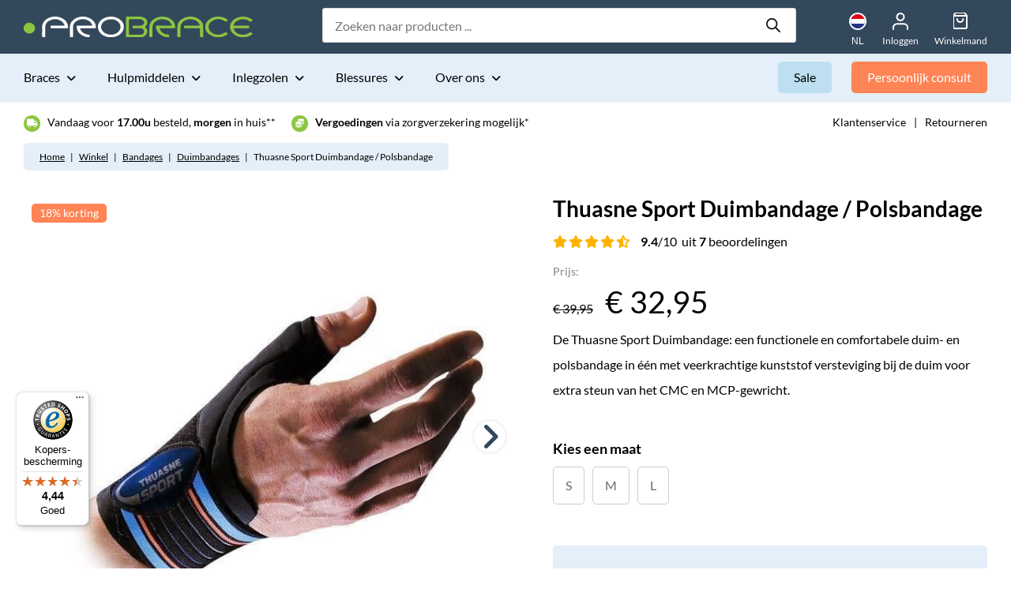

--- FILE ---
content_type: text/html; charset=UTF-8
request_url: https://www.probrace.nl/p/thuasne-sport-duimbandage-polsbandage/
body_size: 41275
content:
<!DOCTYPE html><html lang="nl-NL"><head><meta charset="UTF-8"> <script type="text/javascript">/*  */
var gform;gform||(document.addEventListener("gform_main_scripts_loaded",function(){gform.scriptsLoaded=!0}),document.addEventListener("gform/theme/scripts_loaded",function(){gform.themeScriptsLoaded=!0}),window.addEventListener("DOMContentLoaded",function(){gform.domLoaded=!0}),gform={domLoaded:!1,scriptsLoaded:!1,themeScriptsLoaded:!1,isFormEditor:()=>"function"==typeof InitializeEditor,callIfLoaded:function(o){return!(!gform.domLoaded||!gform.scriptsLoaded||!gform.themeScriptsLoaded&&!gform.isFormEditor()||(gform.isFormEditor()&&console.warn("The use of gform.initializeOnLoaded() is deprecated in the form editor context and will be removed in Gravity Forms 3.1."),o(),0))},initializeOnLoaded:function(o){gform.callIfLoaded(o)||(document.addEventListener("gform_main_scripts_loaded",()=>{gform.scriptsLoaded=!0,gform.callIfLoaded(o)}),document.addEventListener("gform/theme/scripts_loaded",()=>{gform.themeScriptsLoaded=!0,gform.callIfLoaded(o)}),window.addEventListener("DOMContentLoaded",()=>{gform.domLoaded=!0,gform.callIfLoaded(o)}))},hooks:{action:{},filter:{}},addAction:function(o,r,e,t){gform.addHook("action",o,r,e,t)},addFilter:function(o,r,e,t){gform.addHook("filter",o,r,e,t)},doAction:function(o){gform.doHook("action",o,arguments)},applyFilters:function(o){return gform.doHook("filter",o,arguments)},removeAction:function(o,r){gform.removeHook("action",o,r)},removeFilter:function(o,r,e){gform.removeHook("filter",o,r,e)},addHook:function(o,r,e,t,n){null==gform.hooks[o][r]&&(gform.hooks[o][r]=[]);var d=gform.hooks[o][r];null==n&&(n=r+"_"+d.length),gform.hooks[o][r].push({tag:n,callable:e,priority:t=null==t?10:t})},doHook:function(r,o,e){var t;if(e=Array.prototype.slice.call(e,1),null!=gform.hooks[r][o]&&((o=gform.hooks[r][o]).sort(function(o,r){return o.priority-r.priority}),o.forEach(function(o){"function"!=typeof(t=o.callable)&&(t=window[t]),"action"==r?t.apply(null,e):e[0]=t.apply(null,e)})),"filter"==r)return e[0]},removeHook:function(o,r,t,n){var e;null!=gform.hooks[o][r]&&(e=(e=gform.hooks[o][r]).filter(function(o,r,e){return!!(null!=n&&n!=o.tag||null!=t&&t!=o.priority)}),gform.hooks[o][r]=e)}});
/*  */</script> <meta name="viewport" content="width=device-width, initial-scale=1.0" ><link rel="profile" href="http://gmpg.org/xfn/11"><meta name='robots' content='index, follow, max-image-preview:large, max-snippet:-1, max-video-preview:-1' />
 <script data-cfasync="false" data-pagespeed-no-defer>var gtm4wp_datalayer_name = "dataLayer";
	var dataLayer = dataLayer || [];
	const gtm4wp_use_sku_instead = false;
	const gtm4wp_currency = 'EUR';
	const gtm4wp_product_per_impression = false;
	const gtm4wp_clear_ecommerce = false;
	const gtm4wp_datalayer_max_timeout = 2000;</script> <title>Sport duimbrace en polsbrace in 1 - Thuasne Sport Brace Duim</title><meta name="description" content="Stevige sport duimbrace en polsbrace in 1 voor extra steun van het duimgewricht (MCP-gewricht). ✅Vandaag besteld, morgen thuis!" /><link rel="canonical" href="https://www.probrace.nl/p/thuasne-sport-duimbandage-polsbandage/" /><meta property="og:locale" content="nl_NL" /><meta property="og:type" content="article" /><meta property="og:title" content="Sport duimbrace en polsbrace in 1 - Thuasne Sport Brace Duim" /><meta property="og:description" content="Stevige sport duimbrace en polsbrace in 1 voor extra steun van het duimgewricht (MCP-gewricht). ✅Vandaag besteld, morgen thuis!" /><meta property="og:url" content="https://www.probrace.nl/p/thuasne-sport-duimbandage-polsbandage/" /><meta property="og:site_name" content="ProBrace" /><meta property="article:modified_time" content="2026-01-16T15:32:15+00:00" /><meta property="og:image" content="https://www.probrace.nl/wp-content/uploads/2021/08/sportduimbandagethuasneprobracenl.jpg" /><meta property="og:image:width" content="650" /><meta property="og:image:height" content="650" /><meta property="og:image:type" content="image/jpeg" /><meta name="twitter:card" content="summary_large_image" /><meta name="twitter:label1" content="Geschatte leestijd" /><meta name="twitter:data1" content="2 minuten" /> <script type="application/ld+json" class="yoast-schema-graph">{"@context":"https://schema.org","@graph":[{"@type":"WebPage","@id":"https://www.probrace.nl/p/thuasne-sport-duimbandage-polsbandage/","url":"https://www.probrace.nl/p/thuasne-sport-duimbandage-polsbandage/","name":"Sport duimbrace en polsbrace in 1 - Thuasne Sport Brace Duim","isPartOf":{"@id":"https://www.probrace.nl/#website"},"primaryImageOfPage":{"@id":"https://www.probrace.nl/p/thuasne-sport-duimbandage-polsbandage/#primaryimage"},"image":{"@id":"https://www.probrace.nl/p/thuasne-sport-duimbandage-polsbandage/#primaryimage"},"thumbnailUrl":"https://www.probrace.nl/wp-content/uploads/2021/08/sportduimbandagethuasneprobracenl.jpg","datePublished":"2016-02-09T15:28:23+00:00","dateModified":"2026-01-16T15:32:15+00:00","description":"Stevige sport duimbrace en polsbrace in 1 voor extra steun van het duimgewricht (MCP-gewricht). ✅Vandaag besteld, morgen thuis!","breadcrumb":{"@id":"https://www.probrace.nl/p/thuasne-sport-duimbandage-polsbandage/#breadcrumb"},"inLanguage":"nl-NL","potentialAction":[{"@type":"ReadAction","target":["https://www.probrace.nl/p/thuasne-sport-duimbandage-polsbandage/"]}]},{"@type":"ImageObject","inLanguage":"nl-NL","@id":"https://www.probrace.nl/p/thuasne-sport-duimbandage-polsbandage/#primaryimage","url":"https://www.probrace.nl/wp-content/uploads/2021/08/sportduimbandagethuasneprobracenl.jpg","contentUrl":"https://www.probrace.nl/wp-content/uploads/2021/08/sportduimbandagethuasneprobracenl.jpg","width":650,"height":650,"caption":"sport duimbandage thuasne probrace.nl"},{"@type":"BreadcrumbList","@id":"https://www.probrace.nl/p/thuasne-sport-duimbandage-polsbandage/#breadcrumb","itemListElement":[{"@type":"ListItem","position":1,"name":"Home","item":"https://www.probrace.nl/"},{"@type":"ListItem","position":2,"name":"Winkel","item":"https://www.probrace.nl/winkel/"},{"@type":"ListItem","position":3,"name":"Bandages","item":"https://www.probrace.nl/bandages/"},{"@type":"ListItem","position":4,"name":"Duimbandages","item":"https://www.probrace.nl/bandages/duimbandage/"},{"@type":"ListItem","position":5,"name":"Thuasne Sport Duimbandage / Polsbandage"}]},{"@type":"WebSite","@id":"https://www.probrace.nl/#website","url":"https://www.probrace.nl/","name":"ProBrace","description":"Dé online specialist!","publisher":{"@id":"https://www.probrace.nl/#organization"},"potentialAction":[{"@type":"SearchAction","target":{"@type":"EntryPoint","urlTemplate":"https://www.probrace.nl/?s={search_term_string}"},"query-input":{"@type":"PropertyValueSpecification","valueRequired":true,"valueName":"search_term_string"}}],"inLanguage":"nl-NL"},{"@type":"Organization","@id":"https://www.probrace.nl/#organization","name":"ProBrace","url":"https://www.probrace.nl/","logo":{"@type":"ImageObject","inLanguage":"nl-NL","@id":"https://www.probrace.nl/#/schema/logo/image/","url":"https://www.probrace.nl/wp-content/uploads/2022/03/logo.png","contentUrl":"https://www.probrace.nl/wp-content/uploads/2022/03/logo.png","width":600,"height":300,"caption":"ProBrace"},"image":{"@id":"https://www.probrace.nl/#/schema/logo/image/"}}]}</script> <link data-optimized="2" rel="stylesheet" href="https://www.probrace.nl/wp-content/litespeed/css/1/281ad8342849a24df24a4969f9b92abc.css?ver=d91aa" /> <script type="text/javascript" src="https://www.probrace.nl/wp-includes/js/jquery/jquery.min.js?ver=3.7.1" id="jquery-core-js"></script> <script type="text/javascript" async src="https://www.probrace.nl/wp-content/plugins/burst-statistics/helpers/timeme/timeme.min.js?ver=1758614904" id="burst-timeme-js"></script> <script type="text/javascript" id="bis-front-js-js-extra">/*  */
var bis_php_vars = {"admin_url":"https:\/\/www.probrace.nl\/wp-admin\/admin-ajax.php","nonce":"ce6ceac990","unsub_price_link":"Click here for unsubscription.","sub_price_link":"Click to get notification on product price change.","unsub_color_price":"#000000","link_color":"#000000","sub_link":"Klik om een melding te ontvangen als het product weer op voorraad is.","unsub_link":"Klik hier om je uit te schrijven.","gdpr_text":"","enable_gdpr":"","already_sub":"Already subscribed. Subscription failed.","already_sub_stock":"Inschrijving mislukt. Je hebt je al ingeschreven."};
/*  */</script> <script type="text/javascript" src="https://www.probrace.nl/wp-content/plugins/back-in-stock-and-price-alert/assets/js/addify-bis-price-alert-front.js?ver=1.0.0" id="bis-front-js-js"></script> <script type="text/javascript" src="https://www.probrace.nl/wp-content/plugins/woocommerce/assets/js/jquery-blockui/jquery.blockUI.min.js?ver=2.7.0-wc.10.3.5" id="wc-jquery-blockui-js" defer="defer" data-wp-strategy="defer"></script> <script type="text/javascript" id="wc-add-to-cart-js-extra">/*  */
var wc_add_to_cart_params = {"ajax_url":"\/wp-admin\/admin-ajax.php","wc_ajax_url":"\/?wc-ajax=%%endpoint%%","i18n_view_cart":"Bekijk winkelwagen","cart_url":"https:\/\/www.probrace.nl\/winkelmand\/","is_cart":"","cart_redirect_after_add":"no"};
/*  */</script> <script type="text/javascript" src="https://www.probrace.nl/wp-content/plugins/woocommerce/assets/js/frontend/add-to-cart.min.js?ver=10.3.5" id="wc-add-to-cart-js" defer="defer" data-wp-strategy="defer"></script> <script type="text/javascript" src="https://www.probrace.nl/wp-content/plugins/woocommerce/assets/js/flexslider/jquery.flexslider.min.js?ver=2.7.2-wc.10.3.5" id="wc-flexslider-js" defer="defer" data-wp-strategy="defer"></script> <script type="text/javascript" id="wc-single-product-js-extra">/*  */
var wc_single_product_params = {"i18n_required_rating_text":"Selecteer een waardering","i18n_rating_options":["1 van de 5 sterren","2 van de 5 sterren","3 van de 5 sterren","4 van de 5 sterren","5 van de 5 sterren"],"i18n_product_gallery_trigger_text":"Afbeeldinggalerij in volledig scherm bekijken","review_rating_required":"yes","flexslider":{"rtl":false,"animation":"slide","smoothHeight":true,"directionNav":true,"controlNav":false,"slideshow":false,"animationSpeed":500,"animationLoop":false,"allowOneSlide":false,"prevText":"<i class=\"fas fa-angle-left\"><\/i>","nextText":"<i class=\"fas fa-angle-right\"><\/i>","sync":"#thumbnail-slider"},"zoom_enabled":"","zoom_options":[],"photoswipe_enabled":"","photoswipe_options":{"shareEl":false,"closeOnScroll":false,"history":false,"hideAnimationDuration":0,"showAnimationDuration":0},"flexslider_enabled":"1"};
/*  */</script> <script type="text/javascript" src="https://www.probrace.nl/wp-content/plugins/woocommerce/assets/js/frontend/single-product.min.js?ver=10.3.5" id="wc-single-product-js" defer="defer" data-wp-strategy="defer"></script> <script type="text/javascript" src="https://www.probrace.nl/wp-content/plugins/woocommerce/assets/js/js-cookie/js.cookie.min.js?ver=2.1.4-wc.10.3.5" id="wc-js-cookie-js" defer="defer" data-wp-strategy="defer"></script> <script type="text/javascript" id="woocommerce-js-extra">/*  */
var woocommerce_params = {"ajax_url":"\/wp-admin\/admin-ajax.php","wc_ajax_url":"\/?wc-ajax=%%endpoint%%","i18n_password_show":"Wachtwoord weergeven","i18n_password_hide":"Wachtwoord verbergen"};
/*  */</script> <script type="text/javascript" src="https://www.probrace.nl/wp-content/plugins/woocommerce/assets/js/frontend/woocommerce.min.js?ver=10.3.5" id="woocommerce-js" defer="defer" data-wp-strategy="defer"></script> <script type="text/javascript" src="https://www.probrace.nl/wp-content/plugins/woocommerce-profitmetrics/js/pmTPTrack.js?ver=2.30" id="pmTPTrack-js"></script> <script type="text/javascript" id="wc-cart-fragments-js-extra">/*  */
var wc_cart_fragments_params = {"ajax_url":"\/wp-admin\/admin-ajax.php","wc_ajax_url":"\/?wc-ajax=%%endpoint%%","cart_hash_key":"wc_cart_hash_7e9c12d6000145494aa6ee71721a467b","fragment_name":"wc_fragments_7e9c12d6000145494aa6ee71721a467b","request_timeout":"5000"};
/*  */</script> <script type="text/javascript" src="https://www.probrace.nl/wp-content/plugins/woocommerce/assets/js/frontend/cart-fragments.min.js?ver=10.3.5" id="wc-cart-fragments-js" defer="defer" data-wp-strategy="defer"></script> <script type="text/javascript" id="wc-settings-dep-in-header-js-after">/*  */
console.warn( "Scripts that have a dependency on [wc-settings, wc-blocks-checkout] must be loaded in the footer, automatewoo-marketing-optin-editor-script was registered to load in the header, but has been switched to load in the footer instead. See https://github.com/woocommerce/woocommerce-gutenberg-products-block/pull/5059" );
/*  */</script> <script type="text/javascript" id="sib-front-js-js-extra">/*  */
var sibErrMsg = {"invalidMail":"Please fill out valid email address","requiredField":"Please fill out required fields","invalidDateFormat":"Please fill out valid date format","invalidSMSFormat":"Please fill out valid phone number"};
var ajax_sib_front_object = {"ajax_url":"https:\/\/www.probrace.nl\/wp-admin\/admin-ajax.php","ajax_nonce":"a55102eb1c","flag_url":"https:\/\/www.probrace.nl\/wp-content\/plugins\/mailin\/img\/flags\/"};
/*  */</script> <script type="text/javascript" src="https://www.probrace.nl/wp-content/plugins/mailin/js/mailin-front.js?ver=1763390324" id="sib-front-js-js"></script> <link rel='shortlink' href='https://www.probrace.nl/?p=1323' /><link rel="alternate" title="oEmbed (JSON)" type="application/json+oembed" href="https://www.probrace.nl/wp-json/oembed/1.0/embed?url=https%3A%2F%2Fwww.probrace.nl%2Fp%2Fthuasne-sport-duimbandage-polsbandage%2F" /><link rel="alternate" title="oEmbed (XML)" type="text/xml+oembed" href="https://www.probrace.nl/wp-json/oembed/1.0/embed?url=https%3A%2F%2Fwww.probrace.nl%2Fp%2Fthuasne-sport-duimbandage-polsbandage%2F&#038;format=xml" /><style></style><link rel="alternate" hreflang="en-GB" href="https://www.probrace.com/p/thuasne-sports-thumb-wrist-support/"><link rel="alternate" hreflang="de-DE" href="https://www.probrace.de/p/thuasne-sport-handgelenk-und-daumenbandage/"><link rel="alternate" hreflang="nl-BE" href="https://www.probrace.be/p/thuasne-sport-duimbandage-polsbandage/"><link rel="alternate" hreflang="nl-NL" href="https://www.probrace.nl/p/thuasne-sport-duimbandage-polsbandage/"> <script data-cfasync="false" data-pagespeed-no-defer type="text/javascript">var dataLayer_content = {"pagePostType":"product","pagePostType2":"single-product","pagePostAuthor":"Team Nijhuis","productRatingCounts":{"4":2,"5":5},"productAverageRating":4.71,"productReviewCount":7,"productType":"variable","productIsVariable":1};
	dataLayer.push( dataLayer_content );</script> <script data-cfasync="false" data-pagespeed-no-defer type="text/javascript">console.warn && console.warn("[GTM4WP] Google Tag Manager container code placement set to OFF !!!");
	console.warn && console.warn("[GTM4WP] Data layer codes are active but GTM container must be loaded using custom coding !!!");</script>  <script type="text/javascript">(function(c,l,a,r,i,t,y){
					c[a]=c[a]||function(){(c[a].q=c[a].q||[]).push(arguments)};
					t=l.createElement(r);t.async=1;t.src="https://www.clarity.ms/tag/"+i;
					y=l.getElementsByTagName(r)[0];y.parentNode.insertBefore(t,y);
				})(window, document, "clarity", "script", "tkad9s3lxw");</script> <script type="text/javascript">var ajax_object = {"ajax_url":"https:\/\/www.probrace.nl\/wp-admin\/admin-ajax.php"}</script> 
 <script async
                src="https://www.googletagmanager.com/gtag/js?id=AW-"></script> <script>window.dataLayer = window.dataLayer || [];

            function gtag() {
                dataLayer.push(arguments);
            }

            gtag('js', new Date());

            gtag('config', 'AW-');</script> <noscript><style>.woocommerce-product-gallery{ opacity: 1 !important; }</style></noscript> <script type="text/javascript" src="https://cdn.brevo.com/js/sdk-loader.js" async></script><script type="text/javascript">window.Brevo = window.Brevo || [];
            window.Brevo.push(["init", {
                client_key: "kfijprj2pbmf6r1dqt7q08n2",
                email_id: "",
                push: {
                    customDomain: "https://www.probrace.nl\/wp-content\/plugins\/woocommerce-sendinblue-newsletter-subscription\/"
                }
            }]);</script> <script  type="text/javascript">!function(f,b,e,v,n,t,s){if(f.fbq)return;n=f.fbq=function(){n.callMethod?
					n.callMethod.apply(n,arguments):n.queue.push(arguments)};if(!f._fbq)f._fbq=n;
					n.push=n;n.loaded=!0;n.version='2.0';n.queue=[];t=b.createElement(e);t.async=!0;
					t.src=v;s=b.getElementsByTagName(e)[0];s.parentNode.insertBefore(t,s)}(window,
					document,'script','https://connect.facebook.net/en_US/fbevents.js');</script>  <script  type="text/javascript">fbq('init', '1240580204212829', {}, {
    "agent": "woocommerce_6-10.3.5-3.5.12"
});

				document.addEventListener( 'DOMContentLoaded', function() {
					// Insert placeholder for events injected when a product is added to the cart through AJAX.
					document.body.insertAdjacentHTML( 'beforeend', '<div class=\"wc-facebook-pixel-event-placeholder\"></div>' );
				}, false );</script> <link rel="icon" href="https://www.probrace.nl/wp-content/uploads/2021/06/cropped-favicon-32x32.png" sizes="32x32" /><link rel="icon" href="https://www.probrace.nl/wp-content/uploads/2021/06/cropped-favicon-192x192.png" sizes="192x192" /><link rel="apple-touch-icon" href="https://www.probrace.nl/wp-content/uploads/2021/06/cropped-favicon-180x180.png" /><meta name="msapplication-TileImage" content="https://www.probrace.nl/wp-content/uploads/2021/06/cropped-favicon-270x270.png" /><meta name="google-site-verification" content="eFHR2mRilZUyANzLFKKcR9JwL9V9s0qlf-k93T2tP2c" /></head><body class="wp-singular product-template-default single single-product postid-1323 wp-theme-tn-probrace theme-tn-probrace woocommerce woocommerce-page woocommerce-no-js" data-burst_id="1323" data-burst_type="product"><header id="main-header" role="banner"><div id="top-bar" class="dark-blue-bg white-color"><div class="wrap"><a class="site-logo" href="https://www.probrace.nl" title="ProBrace"><img width="291" height="26" src="https://www.probrace.nl/wp-content/uploads/2021/06/logo-probrace.svg" class="" alt="Logo Probrace" decoding="async" />
</a><nav id="top-search" class="desktop-only"><div  class="dgwt-wcas-search-wrapp dgwt-wcas-has-submit woocommerce dgwt-wcas-style-pirx js-dgwt-wcas-layout-classic dgwt-wcas-layout-classic js-dgwt-wcas-mobile-overlay-enabled"><form class="dgwt-wcas-search-form" role="search" action="https://www.probrace.nl/" method="get"><div class="dgwt-wcas-sf-wrapp">
<label class="screen-reader-text"
for="dgwt-wcas-search-input-1">Producten zoeken</label><input id="dgwt-wcas-search-input-1"
type="search"
class="dgwt-wcas-search-input"
name="s"
value=""
placeholder="Zoeken naar producten ..."
autocomplete="off"
/><div class="dgwt-wcas-preloader"></div><div class="dgwt-wcas-voice-search"></div><button type="submit"
aria-label="Zoeken"
class="dgwt-wcas-search-submit">				<svg class="dgwt-wcas-ico-magnifier" xmlns="http://www.w3.org/2000/svg" width="18" height="18" viewBox="0 0 18 18">
<path  d=" M 16.722523,17.901412 C 16.572585,17.825208 15.36088,16.670476 14.029846,15.33534 L 11.609782,12.907819 11.01926,13.29667 C 8.7613237,14.783493 5.6172703,14.768302 3.332423,13.259528 -0.07366363,11.010358 -1.0146502,6.5989684 1.1898146,3.2148776
1.5505179,2.6611594 2.4056498,1.7447266 2.9644271,1.3130497 3.4423015,0.94387379 4.3921825,0.48568469 5.1732652,0.2475835 5.886299,0.03022609 6.1341883,0 7.2037391,0 8.2732897,0 8.521179,0.03022609 9.234213,0.2475835 c 0.781083,0.23810119 1.730962,0.69629029 2.208837,1.0654662
0.532501,0.4113763 1.39922,1.3400096 1.760153,1.8858877 1.520655,2.2998531 1.599025,5.3023778 0.199549,7.6451086 -0.208076,0.348322 -0.393306,0.668209 -0.411622,0.710863 -0.01831,0.04265 1.065556,1.18264 2.408603,2.533307 1.343046,1.350666 2.486621,2.574792 2.541278,2.720279 0.282475,0.7519
-0.503089,1.456506 -1.218488,1.092917 z M 8.4027892,12.475062 C 9.434946,12.25579 10.131043,11.855461 10.99416,10.984753 11.554519,10.419467 11.842507,10.042366 12.062078,9.5863882 12.794223,8.0659672 12.793657,6.2652398 12.060578,4.756293 11.680383,3.9737304 10.453587,2.7178427
9.730569,2.3710306 8.6921295,1.8729196 8.3992147,1.807606 7.2037567,1.807606 6.0082984,1.807606 5.7153841,1.87292 4.6769446,2.3710306 3.9539263,2.7178427 2.7271301,3.9737304 2.3469352,4.756293 1.6138384,6.2652398 1.6132726,8.0659672 2.3454252,9.5863882 c 0.4167354,0.8654208 1.5978784,2.0575608
2.4443766,2.4671358 1.0971012,0.530827 2.3890403,0.681561 3.6130134,0.421538 z
"/>
</svg>
</button>
<input type="hidden" name="post_type" value="product"/>
<input type="hidden" name="dgwt_wcas" value="1"/></div></form></div></nav><nav id="top-buttons" class="desktop-only"><div class="lang-select-wrap">
<button id="show-top-languages" onclick="showTopLanguages(this);" title="Talen tonen">
<img src="https://www.probrace.nl/wp-content/themes/tn-probrace/assets/img/flag-nl.svg" alt="flag-nl" width="24" height="16" />
<span class="text">NL</span>
</button><div class="lang-select-container"><ul id="menu-talenswitch" class="menu"><li id="menu-item-96773" class="blog-id-4 mlp-language-nav-item menu-item menu-item-type-language menu-item-object-mlp_language menu-item-96773"><a rel="alternate" href="https://www.probrace.be/p/thuasne-sport-duimbandage-polsbandage/?noredirect=nl-BE"><span class="flag"><svg xmlns="http://www.w3.org/2000/svg" viewBox="0 0 640 480">
<g fill-rule="evenodd" stroke-width="1pt">
<path d="M0 0h213.3v480H0z"/>
<path fill="#ffd90c" d="M213.3 0h213.4v480H213.3z"/>
<path fill="#f31830" d="M426.7 0H640v480H426.7z"/>
</g>
</svg>
</span>Belgisch</a></li><li id="menu-item-96771" class="blog-id-2 mlp-language-nav-item menu-item menu-item-type-language menu-item-object-mlp_language menu-item-96771"><a rel="alternate" href="https://www.probrace.com/p/thuasne-sports-thumb-wrist-support/?noredirect=en-GB"><span class="flag"><svg xmlns="http://www.w3.org/2000/svg" viewBox="0 0 640 480">
<path fill="#012169" d="M0 0h640v480H0z"/>
<path fill="#FFF" d="m75 0 244 181L562 0h78v62L400 241l240 178v61h-80L320 301 81 480H0v-60l239-178L0 64V0h75z"/>
<path fill="#C8102E" d="m424 281 216 159v40L369 281h55zm-184 20 6 35L54 480H0l240-179zM640 0v3L391 191l2-44L590 0h50zM0 0l239 176h-60L0 42V0z"/>
<path fill="#FFF" d="M241 0v480h160V0H241zM0 160v160h640V160H0z"/>
<path fill="#C8102E" d="M0 193v96h640v-96H0zM273 0v480h96V0h-96z"/>
</svg>
</span>English</a></li><li id="menu-item-96772" class="blog-id-3 mlp-language-nav-item menu-item menu-item-type-language menu-item-object-mlp_language menu-item-96772"><a rel="alternate" href="https://www.probrace.de/p/thuasne-sport-handgelenk-und-daumenbandage/?noredirect=de-DE"><span class="flag"><svg xmlns="http://www.w3.org/2000/svg" viewBox="0 0 640 480">
<path fill="#ffce00" d="M0 320h640v160H0z"/>
<path d="M0 0h640v160H0z"/>
<path fill="#d00" d="M0 160h640v160H0z"/>
</svg>
</span>Deutsch</a></li></ul></div></div><ul><li class="account ">
<a href="https://www.probrace.nl/mijn-account/" title="">
<span class="icon">
<svg xmlns="http://www.w3.org/2000/svg" width="19.555" height="21.749" viewBox="0 0 19.555 21.749">
<g id="Icon_feather-user" data-name="Icon feather-user" transform="translate(1 1)">
<path id="Path_10" data-name="Path 10" d="M23.555,29.083V26.889A4.389,4.389,0,0,0,19.166,22.5H10.389A4.389,4.389,0,0,0,6,26.889v2.194" transform="translate(-6 -9.334)" fill="none" stroke="#fff" stroke-linecap="round" stroke-linejoin="round" stroke-width="2"/>
<path id="Path_11" data-name="Path 11" d="M20.777,8.889A4.389,4.389,0,1,1,16.389,4.5,4.389,4.389,0,0,1,20.777,8.889Z" transform="translate(-7.611 -4.5)" fill="none" stroke="#fff" stroke-linecap="round" stroke-linejoin="round" stroke-width="2"/>
</g>
</svg>
</span>
<span class="text">
Inloggen						</span>
</a></li><li class="cart">
<a class="cart-button" href="https://www.probrace.nl/winkelmand/" title="Winkelmand">
<span class="icon">
<svg xmlns="http://www.w3.org/2000/svg" width="19.774" height="21.749" viewBox="0 0 19.774 21.749">
<path d="M7.462,3,4.5,6.95V20.774a1.975,1.975,0,0,0,1.975,1.975H20.3a1.975,1.975,0,0,0,1.975-1.975V6.95L19.312,3Z" transform="translate(-4.5 -3)" fill="none" stroke="#fff" stroke-linecap="round" stroke-linejoin="round" stroke-width="2"/>
<path d="M4.5,9H22.274" transform="translate(-4.5 -5.05)" fill="none" stroke="#fff" stroke-linecap="round" stroke-linejoin="round" stroke-width="2"/>
<path d="M19.9,15A3.95,3.95,0,0,1,12,15" transform="translate(-7.063 -7.1)" fill="none" stroke="#fff" stroke-linecap="round" stroke-linejoin="round" stroke-width="2"/>
</svg>
</span>
<span class="text">
Winkelmand						</span>
</a></li></ul></nav><div id="mob-nav-buttons" class="mob-only"><div class="lang-select-wrap mob-only">
<button id="show-top-languages" onclick="showTopLanguages(this);" title="Talen tonen">
<img src="https://www.probrace.nl/wp-content/themes/tn-probrace/assets/img/flag-nl.svg" alt="flag-nl" width="24" height="16" />
<span class="text">NL</span>
</button><div class="lang-select-container"><ul id="menu-talenswitch-1" class="menu"><li class="blog-id-4 mlp-language-nav-item menu-item menu-item-type-language menu-item-object-mlp_language menu-item-96773"><a rel="alternate" href="https://www.probrace.be/p/thuasne-sport-duimbandage-polsbandage/?noredirect=nl-BE"><span class="flag"><svg xmlns="http://www.w3.org/2000/svg" viewBox="0 0 640 480">
<g fill-rule="evenodd" stroke-width="1pt">
<path d="M0 0h213.3v480H0z"/>
<path fill="#ffd90c" d="M213.3 0h213.4v480H213.3z"/>
<path fill="#f31830" d="M426.7 0H640v480H426.7z"/>
</g>
</svg>
</span>Belgisch</a></li><li class="blog-id-2 mlp-language-nav-item menu-item menu-item-type-language menu-item-object-mlp_language menu-item-96771"><a rel="alternate" href="https://www.probrace.com/p/thuasne-sports-thumb-wrist-support/?noredirect=en-GB"><span class="flag"><svg xmlns="http://www.w3.org/2000/svg" viewBox="0 0 640 480">
<path fill="#012169" d="M0 0h640v480H0z"/>
<path fill="#FFF" d="m75 0 244 181L562 0h78v62L400 241l240 178v61h-80L320 301 81 480H0v-60l239-178L0 64V0h75z"/>
<path fill="#C8102E" d="m424 281 216 159v40L369 281h55zm-184 20 6 35L54 480H0l240-179zM640 0v3L391 191l2-44L590 0h50zM0 0l239 176h-60L0 42V0z"/>
<path fill="#FFF" d="M241 0v480h160V0H241zM0 160v160h640V160H0z"/>
<path fill="#C8102E" d="M0 193v96h640v-96H0zM273 0v480h96V0h-96z"/>
</svg>
</span>English</a></li><li class="blog-id-3 mlp-language-nav-item menu-item menu-item-type-language menu-item-object-mlp_language menu-item-96772"><a rel="alternate" href="https://www.probrace.de/p/thuasne-sport-handgelenk-und-daumenbandage/?noredirect=de-DE"><span class="flag"><svg xmlns="http://www.w3.org/2000/svg" viewBox="0 0 640 480">
<path fill="#ffce00" d="M0 320h640v160H0z"/>
<path d="M0 0h640v160H0z"/>
<path fill="#d00" d="M0 160h640v160H0z"/>
</svg>
</span>Deutsch</a></li></ul></div></div><button id="show-mob-nav" onclick="toggleMobNav(this);" title="Toon navigatie">
<span class="strokes">
<span></span>
<span></span>
<span></span>
</span>
<span class="text">
Menu		</span>
</button></div></div></div><div id="nav-bar" class="light-blue-bg desktop-only"><div class="wrap clearfix"><div class="main-nav-wrap desktop-only"><ul class="menu"><li class="menu-item  megamenu">
<a href="https://www.probrace.nl/braces/" title="Braces">
Braces
</a><div class="mega-menu-wrap"><div class="wrap"><div class="product-cat-block"><p class="title"><a href="https://www.probrace.nl/braces/" title="Braces">Braces</a></p><ul><li><a href="https://www.probrace.nl/braces/achillespees-brace/">Achillespeesbrace</a></li><li><a href="https://www.probrace.nl/braces/bekkenband/">Bekkenband</a></li><li><a href="https://www.probrace.nl/braces/bovenbeenbrace/">Bovenbeenbrace</a></li><li><a href="https://www.probrace.nl/braces/duimbrace-duimspalk/">Duimbrace / duimspalk</a></li><li><a href="https://www.probrace.nl/braces/elleboogbrace/">Elleboogbrace</a></li><li><a href="https://www.probrace.nl/braces/enkelbrace/">Enkelbrace</a></li><li><a href="https://www.probrace.nl/braces/handbrace/">Handbrace</a></li><li><a href="https://www.probrace.nl/braces/houding-corrector/">Houding correctors</a></li><li><a href="https://www.probrace.nl/braces/kinderbrace/">Kinderbrace</a></li><li><a href="https://www.probrace.nl/braces/klapvoet/">Klapvoet</a></li><li><a href="https://www.probrace.nl/braces/kniebrace/">Kniebrace</a></li><li><a href="https://www.probrace.nl/braces/korset/">Korset</a></li><li><a href="https://www.probrace.nl/braces/kuitbrace/">Kuitbrace</a></li><li><a href="https://www.probrace.nl/braces/liesbreukband/">Liesbreukband</a></li><li><a href="https://www.probrace.nl/braces/navelbreukband/">Navelbreukband</a></li><li><a href="https://www.probrace.nl/braces/nekbrace-nekband/">Nekbrace / nekband</a></li><li><a href="https://www.probrace.nl/braces/patella-brace/">Patellabrace</a></li><li><a href="https://www.probrace.nl/braces/polsbrace-polsspalk/">Polsbrace / polsspalk</a></li><li><a href="https://www.probrace.nl/braces/ribbrace/">Ribbrace</a></li><li><a href="https://www.probrace.nl/braces/rugbrace/">Rugbrace</a></li><li><a href="https://www.probrace.nl/braces/schouderbrace/">Schouderbrace</a></li><li><a href="https://www.probrace.nl/braces/sleutelbeenbrace/">Sleutelbeenbrace</a></li><li><a href="https://www.probrace.nl/braces/teenbrace-teenspalk/">Teenbrace / teenspalk</a></li><li><a href="https://www.probrace.nl/braces/vingerbrace-vingerspalk/">Vingerbrace / vingerspalk</a></li><li><a href="https://www.probrace.nl/braces/voetbrace/">Voetbrace</a></li></ul></div><div class="product-cat-block"><p class="title"><a href="https://www.probrace.nl/bandages/" title="Bandages">Bandages</a></p><ul><li><a href="https://www.probrace.nl/bandages/bovenbeenbandage/">Bovenbeenbandage</a></li><li><a href="https://www.probrace.nl/bandages/duimbandage/">Duimbandage</a></li><li><a href="https://www.probrace.nl/bandages/elleboogbandage/">Elleboogbandage</a></li><li><a href="https://www.probrace.nl/bandages/enkelbandage/">Enkelbandage</a></li><li><a href="https://www.probrace.nl/bandages/kniebandage/">Kniebandage</a></li><li><a href="https://www.probrace.nl/bandages/kuitbandage/">Kuitbandage</a></li><li><a href="https://www.probrace.nl/bandages/nekkraag-halskraag/">Nekkraag / halskraag</a></li><li><a href="https://www.probrace.nl/bandages/polsbandage-polssteun/">Polsbandage / polssteun</a></li><li><a href="https://www.probrace.nl/bandages/rugbandage/">Rugbandage</a></li><li><a href="https://www.probrace.nl/bandages/schouderbandage/">Schouderbandage</a></li><li><a href="https://www.probrace.nl/bandages/zwangerschapsband/">Zwangerschapsband</a></li></ul></div><div class="product-cat-block"><p class="title"><a href="https://www.probrace.nl/sportbraces/" title="Sportbraces">Sportbraces</a></p><ul><li><a href="https://www.probrace.nl/sportbraces/basketbal/">Basketbal</a></li><li><a href="https://www.probrace.nl/sportbraces/golf/">Golf</a></li><li><a href="https://www.probrace.nl/sportbraces/hardlopen/">Hardlopen</a></li><li><a href="https://www.probrace.nl/sportbraces/hockey/">Hockey</a></li><li><a href="https://www.probrace.nl/sportbraces/korfbal/">Korfbal</a></li><li><a href="https://www.probrace.nl/sportbraces/padel/">Padel</a></li><li><a href="https://www.probrace.nl/sportbraces/skien/">Skiën</a></li><li><a href="https://www.probrace.nl/sportbraces/tennis/">Tennis</a></li><li><a href="https://www.probrace.nl/sportbraces/turnen/">Turnen</a></li><li><a href="https://www.probrace.nl/sportbraces/martial-arts/">Vechtsport</a></li><li><a href="https://www.probrace.nl/sportbraces/voetbal/">Voetbal</a></li><li><a href="https://www.probrace.nl/sportbraces/volleybal/">Volleybal</a></li><li><a href="https://www.probrace.nl/sportbraces/zwemmen/">Zwemmen</a></li></ul></div></div></div></li><li class="menu-item  megamenu">
<a href="https://www.probrace.nl/hulpmiddelen/" title="Hulpmiddelen">
Hulpmiddelen
</a><div class="mega-menu-wrap"><div class="wrap"><div class="product-cat-block"><p class="title"><a href="https://www.probrace.nl/hulpmiddelen/" title="Hulpmiddelen">Hulpmiddelen</a></p><ul><li><a href="https://www.probrace.nl/hulpmiddelen/douchehoezen/">Douchehoezen</a></li><li><a href="https://www.probrace.nl/hulpmiddelen/elleboogkrukken/">Elleboogkrukken</a></li><li><a href="https://www.probrace.nl/hulpmiddelen/iwalk/">iWalk</a></li><li><a href="https://www.probrace.nl/hulpmiddelen/mitella/">Mitella</a></li><li><a href="https://www.probrace.nl/hulpmiddelen/orthopedische-hoofdkussens/">Orthopedische hoofdkussens</a></li><li><a href="https://www.probrace.nl/hulpmiddelen/rollators/">Rollators</a></li><li><a href="https://www.probrace.nl/hulpmiddelen/verbandschoenen/">Verbandschoenen</a></li><li><a href="https://www.probrace.nl/hulpmiddelen/wandelstokken/">Wandelstokken</a></li></ul></div></div></div></li><li class="menu-item  megamenu">
<a href="https://www.probrace.nl/inlegzolen/" title="Inlegzolen">
Inlegzolen
</a><div class="mega-menu-wrap"><div class="wrap"><div class="product-cat-block"><p class="title"><a href="https://www.probrace.nl/inlegzolen/" title="Inlegzolen">Inlegzolen</a></p><ul><li><a href="https://www.probrace.nl/inlegzolen/gel-inlegzolen/">Gel inlegzolen</a></li><li><a href="https://www.probrace.nl/inlegzolen/hielspoor-zooltjes/">Hielspoor zooltjes</a></li><li><a href="https://www.probrace.nl/inlegzolen/steunzolen/">Steunzolen</a></li><li><a href="https://www.probrace.nl/inlegzolen/hakverhoging/">Hakverhoging</a></li><li><a href="https://www.probrace.nl/inlegzolen/zolen-voor-platvoeten/">Zolen voor platvoeten</a></li><li><a href="https://www.probrace.nl/inlegzolen/hardloopzolen/">Hardloopzolen</a></li><li><a href="https://www.probrace.nl/inlegzolen/sportzolen/">Sportzolen</a></li></ul></div></div></div></li><li class="menu-item injuries megamenu">
<a href="https://www.probrace.nl/blessures/" title="Blessures">
Blessures
</a><div class="mega-menu-wrap"><div class="wrap"><div class="injury-menu-wrap"><div class="injury-menu-block"><p class="title"><a href="https://www.probrace.nl/blessures/achillespees/" title="Achillespees">Achillespees</a></p><ul><li><a href="https://www.probrace.nl/blessures/achillespees/gescheurde-achillespees/">Gescheurde achillespees</a></li><li><a href="https://www.probrace.nl/blessures/achillespees/tendinopathie-ontsteking/">Tendinopathie / ontsteking</a></li><li><a href="https://www.probrace.nl/blessures/achillespees/verkorte-achillespees/">Verkorte achillespees</a></li></ul></div><div class="injury-menu-block"><p class="title"><a href="https://www.probrace.nl/blessures/bovenbeen/" title="Bovenbeen">Bovenbeen</a></p><ul><li><a href="https://www.probrace.nl/blessures/bovenbeen/hamstring/">Hamstrings</a></li><li><a href="https://www.probrace.nl/blessures/bovenbeen/quadriceps/">Quadriceps</a></li></ul></div><div class="injury-menu-block"><p class="title"><a href="https://www.probrace.nl/blessures/buik/" title="Buik">Buik</a></p><ul><li style="text-align: left;"><a href="https://www.probrace.nl/blessures/buik/buikwandbreuk/">Buikwandbreuk</a></li></ul></div><div class="injury-menu-block"><p class="title"><a href="https://www.probrace.nl/blessures/duim/" title="Duim">Duim</a></p><ul><li><a href="https://www.probrace.nl/blessures/duim/artrose-duim/">Artrose duim</a></li><li><a href="https://www.probrace.nl/blessures/duim/skiduim/">Skiduim</a></li></ul></div><div class="injury-menu-block"><p class="title"><a href="https://www.probrace.nl/blessures/elleboog/" title="Elleboog">Elleboog</a></p><ul><li><a href="https://www.probrace.nl/blessures/elleboog/cubitaal-tunnel-syndroom/">Cubitaal tunnel syndroom</a></li><li><a href="https://www.probrace.nl/blessures/elleboog/golferselleboog/">Golferselleboog</a></li><li><a href="https://www.probrace.nl/blessures/elleboog/tenniselleboog/">Tenniselleboog</a></li></ul></div><div class="injury-menu-block"><p class="title"><a href="https://www.probrace.nl/blessures/enkel/" title="Enkel">Enkel</a></p><ul><li><a href="https://www.probrace.nl/blessures/enkel/artrose-slijtage-enkel/">Artrose / slijtage enkel</a></li><li><a href="https://www.probrace.nl/blessures/enkel/gebroken-enkel/">Gebroken enkel</a></li><li><a href="https://www.probrace.nl/blessures/enkel/gescheurde-enkelbanden/">Gescheurde enkelbanden</a></li><li><a href="https://www.probrace.nl/blessures/enkel/ingescheurde-enkelbanden/">Ingescheurde enkelbanden</a></li><li><a href="https://www.probrace.nl/blessures/enkel/instabiliteit-enkel/">Instabiliteit enkel</a></li><li><a href="https://www.probrace.nl/blessures/enkel/tarsaal-tunnel-syndroom/">Tarsaal tunnel syndroom</a></li></ul></div><div class="injury-menu-block"><p class="title"><a href="https://www.probrace.nl/blessures/hand/" title="Hand">Hand</a></p><ul><li><a href="https://www.probrace.nl/blessures/hand/artrose-hand/">Artrose hand</a></li><li><a href="https://www.probrace.nl/blessures/hand/dupuytren/">Dupuytren</a></li><li><a href="https://www.probrace.nl/blessures/hand/reuma-hand/">Reuma</a></li><li><a href="https://www.probrace.nl/blessures/hand/triggerfinger-springvinger/">Triggerfinger / springvinger</a></li></ul></div><div class="injury-menu-block"><p class="title"><a href="https://www.probrace.nl/blessures/knie/" title="Knie">Knie</a></p><ul><li><a href="https://www.probrace.nl/blessures/knie/artrose-slijtage-knie/">Artrose / slijtage knie</a></li><li><a href="https://www.probrace.nl/blessures/knie/jumpersknee/">Jumpersknee</a></li><li><a href="https://www.probrace.nl/blessures/knie/meniscus/">Meniscus</a></li><li><a href="https://www.probrace.nl/blessures/knie/patella-femorale-klachten/">Patella femorale klachten</a></li><li><a href="https://www.probrace.nl/blessures/knie/patella-luxatie/">Patella luxatie</a></li><li><a href="https://www.probrace.nl/blessures/knie/runners-knee/">Runners knee</a></li><li><a href="https://www.probrace.nl/blessures/knie/voorste-kruisband-letsel/">Voorste kruisband letsel</a></li></ul></div><div class="injury-menu-block"><p class="title"><a href="https://www.probrace.nl/blessures/kuit/" title="Kuit">Kuit</a></p><ul><li><a href="https://www.probrace.nl/blessures/kuit/spierscheur/">Spierscheur</a></li><li><a href="https://www.probrace.nl/blessures/kuit/verrekking-kuitspier/">Verrekking kuitspier</a></li><li><a href="https://www.probrace.nl/blessures/kuit/zweepslag-kuit/">Zweepslag kuit</a></li></ul></div><div class="injury-menu-block"><p class="title"><a href="https://www.probrace.nl/blessures/lies/" title="Lies">Lies</a></p><ul><li><a href="https://www.probrace.nl/blessures/lies/liesbreuk/">Liesbreuk</a></li></ul></div><div class="injury-menu-block"><p class="title"><a href="https://www.probrace.nl/blessures/pols/" title="Pols">Pols</a></p><ul><li><a href="https://www.probrace.nl/blessures/pols/artrose-slijtage-pols/">Artrose / slijtage</a></li><li><a href="https://www.probrace.nl/blessures/pols/carpaal-tunnel-syndroom-cts/">Carpaal tunnel syndroom (CTS)</a></li><li><a href="https://www.probrace.nl/blessures/pols/gebroken-pols/">Gebroken pols</a></li><li><a href="https://www.probrace.nl/blessures/pols/reuma/">Reuma</a></li><li><a href="https://www.probrace.nl/blessures/pols/rsi/">RSI pols</a></li><li><a href="https://www.probrace.nl/blessures/pols/tfcc-letsel/">TFCC</a></li><li><a href="https://www.probrace.nl/blessures/pols/verstuiking/">Verstuiking pols</a></li><li><a href="https://www.probrace.nl/blessures/pols/ziekte-van-quervain/">Ziekte van Quervain</a></li></ul></div><div class="injury-menu-block"><p class="title"><a href="https://www.probrace.nl/blessures/rug/" title="Rug">Rug</a></p><ul><li><a href="https://www.probrace.nl/blessures/rug/artrose/">Artrose rug</a></li><li><a href="https://www.probrace.nl/blessures/rug/aspecifieke-rugklachten/">Aspecifieke rugklachten</a></li><li><a href="https://www.probrace.nl/blessures/rug/kanaal-stenose/">Kanaal stenose rug</a></li><li><a href="https://www.probrace.nl/blessures/rug/lumbale-hernia/">Lumbale hernia</a></li></ul></div><div class="injury-menu-block"><p class="title"><a href="https://www.probrace.nl/blessures/schouder/" title="Schouder">Schouder</a></p><ul><li><a href="https://www.probrace.nl/blessures/schouder/frozen-shoulder/">Frozen schouder</a></li><li><a href="https://www.probrace.nl/blessures/schouder/schouder-impingement/">Schouder impingement</a></li><li><a href="https://www.probrace.nl/blessures/schouder/schouder-uit-de-kom/">Schouder uit de kom</a></li><li><a href="https://www.probrace.nl/blessures/schouder/schouderinstabiliteit/">Schouderinstabiliteit</a></li><li><a href="https://www.probrace.nl/blessures/schouder/slijmbeursontsteking/">Slijmbeursontsteking</a></li></ul></div><div class="injury-menu-block"><p class="title"><a href="https://www.probrace.nl/blessures/sleutelbeen/" title="Sleutelbeen">Sleutelbeen</a></p><ul><li><a href="https://www.probrace.nl/blessures/sleutelbeen/sleutelbeen-breuk/">Sleutelbeenbreuk</a></li></ul></div><div class="injury-menu-block"><p class="title"><a href="https://www.probrace.nl/blessures/tenen/" title="Tenen">Tenen</a></p><ul><li><a href="https://www.probrace.nl/blessures/tenen/hallux-rigidus/">Hallux rigidus</a></li><li><a href="https://www.probrace.nl/blessures/tenen/hallux-valgus/">Hallux valgus</a></li><li><a href="https://www.probrace.nl/blessures/tenen/hamerteen/">Hamerteen</a></li></ul></div><div class="injury-menu-block"><p class="title"><a href="https://www.probrace.nl/blessures/voet/" title="Voet">Voet</a></p><ul><li><a href="https://www.probrace.nl/blessures/voet/fasciitis-plantaris/">Fasciitis plantaris</a></li><li><a href="https://www.probrace.nl/blessures/voet/hielspoor/">Hielspoor</a></li><li><a href="https://www.probrace.nl/blessures/voet/klapvoet/">Klapvoet</a></li><li><a href="https://www.probrace.nl/blessures/voet/metatarsalgie/">Metatarsalgie</a></li></ul></div></div></div></div></li><li class="menu-item menu-item-has-children ">
<a href="https://www.probrace.nl/over-ons/" title="Over ons">
Over ons
</a><ul class="sub-menu"><li class="menu-item " id="sub-item-393">
<a href="https://www.probrace.nl/consult/" title="Persoonlijk consult bij ProBrace">
Persoonlijk consult bij ProBrace
</a></li><li class="menu-item " id="sub-item-162914">
<a href="https://www.probrace.nl/maatschappelijk-verantwoord-ondernemen/" title="Duurzame bedrijfsvoering">
Duurzame bedrijfsvoering
</a></li><li class="menu-item " id="sub-item-91">
<a href="https://www.probrace.nl/contact/" title="Contact">
Contact
</a></li><li class="menu-item " id="sub-item-392">
<a href="https://www.probrace.nl/klantenservice/" title="Klantenservice">
Klantenservice
</a></li></ul></li><li class="menu-item sale align-right">
<a href="https://www.probrace.nl/tweedekans/" title="Sale">
Sale
</a></li><li class="menu-item consult">
<a href="https://www.probrace.nl/consult/" title="Persoonlijk consult">
Persoonlijk consult
</a></li></ul></div></div></div></header><div id="primary" class="content-area"><main id="main" class="site-main" role="main"><div id="sub-header" class="content-row"><div class="wrap"><ul class="usps green-checks"><li class="smaller"><i class="fas fa-truck"></i><a href="https://www.probrace.nl/verzenden/" title="Vandaag voor<strong>17.00u</strong>besteld, <strong>morgen</strong> in huis**">Vandaag voor<strong>17.00u</strong>besteld, <strong>morgen</strong> in huis**</a></li><li class="smaller"><i class="fas fa-coins"></i><a href="https://www.probrace.nl/vergoedingen/" title="Vergoedingenvia zorgverzekering mogelijk*"><strong>Vergoedingen</strong>via zorgverzekering mogelijk*</a></li><li class="smaller"><i class="fas fa-exchange-alt"></i><a href="https://www.probrace.nl/retourneren/" title="14 dagenrecht opruilen &amp; retourneren"><strong>14 dagen</strong>recht op<strong>ruilen &amp; retourneren</strong></a></li></ul><div class="customer-navigation desktop-only"><ul id="menu-klantmenu" class="menu"><li id="menu-item-97" class="menu-item menu-item-type-post_type menu-item-object-page smaller menu-item-97"><a href="https://www.probrace.nl/klantenservice/" title="Klantenservice">Klantenservice</a></li><li id="menu-item-70533" class="menu-item menu-item-type-post_type menu-item-object-page smaller menu-item-70533"><a href="https://www.probrace.nl/retourneren/" title="Retourneren">Retourneren</a></li></ul></div></div></div><div id="breadcrumbs"><div class="wrap"><p class="breadcumb-text smaller"><span><span><a href="https://www.probrace.nl/">Home</a></span> <span class="delimeter">|</span> <span><a href="https://www.probrace.nl/winkel/">Winkel</a></span> <span class="delimeter">|</span> <span><a href="https://www.probrace.nl/bandages/">Bandages</a></span> <span class="delimeter">|</span> <span><a href="https://www.probrace.nl/bandages/duimbandage/">Duimbandages</a></span> <span class="delimeter">|</span> <span class="breadcrumb_last" aria-current="page">Thuasne Sport Duimbandage / Polsbandage</span></span></p></div></div><div id="woocommerce-content" class="content-row"><div class="wrap"><div class="woocommerce-notices-wrapper"></div><div id="product-1323" class="product type-product post-1323 status-publish first instock product_cat-duimbandage product_cat-polsbandage-polssteun product_cat-duimbrace-duimspalk product_cat-polsbrace-polsspalk product_cat-tennis product_cat-martial-arts product_cat-voetbal product_cat-volleybal has-post-thumbnail sale taxable shipping-taxable purchasable product-type-variable"><div id="single-product-summary-details"><div id="single-product-gallery">
<span class="onsale">18% korting</span><div class="woocommerce-product-gallery woocommerce-product-gallery--with-images woocommerce-product-gallery--columns-4 images" data-columns="4" style="opacity: 0; transition: opacity .25s ease-in-out;"><div class="woocommerce-product-gallery__wrapper"><div data-thumb="https://www.probrace.nl/wp-content/uploads/2021/08/sportduimbandagethuasneprobracenl.jpg" data-thumb-alt="sport duimbandage thuasne probrace.nl" data-thumb-srcset=""  data-thumb-sizes="(max-width: 100px) 100vw, 100px" class="woocommerce-product-gallery__image"><a data-fancybox="album" href="https://www.probrace.nl/wp-content/uploads/2021/08/sportduimbandagethuasneprobracenl.jpg"><img width="600" height="600" src="https://www.probrace.nl/wp-content/uploads/2021/08/sportduimbandagethuasneprobracenl.jpg" class="wp-post-image" alt="sport duimbandage thuasne probrace.nl" data-caption="sport duimbandage thuasne probrace.nl" data-src="https://www.probrace.nl/wp-content/uploads/2021/08/sportduimbandagethuasneprobracenl.jpg" data-large_image="https://www.probrace.nl/wp-content/uploads/2021/08/sportduimbandagethuasneprobracenl.jpg" data-large_image_width="650" data-large_image_height="650" decoding="async" fetchpriority="high" /></a></div><div data-thumb="https://www.probrace.nl/wp-content/uploads/2021/08/maattabelsizethuasnethumbsupportduimbandages-300x300.jpg" data-thumb-alt="maattabel size thuasne thumb support duimbandage sport probrace kopie" data-thumb-srcset=""  data-thumb-sizes="(max-width: 100px) 100vw, 100px" class="woocommerce-product-gallery__image"><a data-fancybox="album" href="https://www.probrace.nl/wp-content/uploads/2021/08/maattabelsizethuasnethumbsupportduimbandages.jpg"><img width="600" height="345" src="https://www.probrace.nl/wp-content/uploads/2021/08/maattabelsizethuasnethumbsupportduimbandages.jpg" class="" alt="maattabel size thuasne thumb support duimbandage sport probrace kopie" data-caption="maattabel size thuasne thumb support duimbandage sport probrace kopie" data-src="https://www.probrace.nl/wp-content/uploads/2021/08/maattabelsizethuasnethumbsupportduimbandages.jpg" data-large_image="https://www.probrace.nl/wp-content/uploads/2021/08/maattabelsizethuasnethumbsupportduimbandages.jpg" data-large_image_width="640" data-large_image_height="368" decoding="async" /></a></div><div data-thumb="https://www.probrace.nl/wp-content/uploads/2021/08/thuasnesportduimbandageprobracenlkopie-300x300.jpg" data-thumb-alt="thuasne sport duimbandage probrace.nl kopie" data-thumb-srcset=""  data-thumb-sizes="(max-width: 100px) 100vw, 100px" class="woocommerce-product-gallery__image"><a data-fancybox="album" href="https://www.probrace.nl/wp-content/uploads/2021/08/thuasnesportduimbandageprobracenlkopie.jpg"><img width="600" height="707" src="https://www.probrace.nl/wp-content/uploads/2021/08/thuasnesportduimbandageprobracenlkopie.jpg" class="" alt="thuasne sport duimbandage probrace.nl kopie" data-caption="thuasne sport duimbandage probrace.nl kopie" data-src="https://www.probrace.nl/wp-content/uploads/2021/08/thuasnesportduimbandageprobracenlkopie.jpg" data-large_image="https://www.probrace.nl/wp-content/uploads/2021/08/thuasnesportduimbandageprobracenlkopie.jpg" data-large_image_width="679" data-large_image_height="800" decoding="async" /></a></div><div data-thumb="https://www.probrace.nl/wp-content/uploads/2021/08/duimbracethuasnesportduimbandageprobrace.jpg" data-thumb-alt="duimbrace thuasne sport duimbandage probrace" data-thumb-srcset=""  data-thumb-sizes="(max-width: 100px) 100vw, 100px" class="woocommerce-product-gallery__image"><a data-fancybox="album" href="https://www.probrace.nl/wp-content/uploads/2021/08/duimbracethuasnesportduimbandageprobrace.jpg"><img width="600" height="600" src="https://www.probrace.nl/wp-content/uploads/2021/08/duimbracethuasnesportduimbandageprobrace.jpg" class="" alt="duimbrace thuasne sport duimbandage probrace" data-caption="duimbrace thuasne sport duimbandage probrace" data-src="https://www.probrace.nl/wp-content/uploads/2021/08/duimbracethuasnesportduimbandageprobrace.jpg" data-large_image="https://www.probrace.nl/wp-content/uploads/2021/08/duimbracethuasnesportduimbandageprobrace.jpg" data-large_image_width="1000" data-large_image_height="1000" decoding="async" /></a></div><div data-thumb="https://www.probrace.nl/wp-content/uploads/2021/08/omtrekpolspolsbrace_4nd.jpg" data-thumb-alt="Omtrek pols polsbrace" data-thumb-srcset=""  data-thumb-sizes="(max-width: 100px) 100vw, 100px" class="woocommerce-product-gallery__image"><a data-fancybox="album" href="https://www.probrace.nl/wp-content/uploads/2021/08/omtrekpolspolsbrace_4nd.jpg"><img width="248" height="172" src="https://www.probrace.nl/wp-content/uploads/2021/08/omtrekpolspolsbrace_4nd.jpg" class="" alt="Omtrek pols polsbrace" data-caption="Omtrek pols polsbrace" data-src="https://www.probrace.nl/wp-content/uploads/2021/08/omtrekpolspolsbrace_4nd.jpg" data-large_image="https://www.probrace.nl/wp-content/uploads/2021/08/omtrekpolspolsbrace_4nd.jpg" data-large_image_width="248" data-large_image_height="172" decoding="async" /></a></div></div></div><div id="thumbnail-slider"><ul class="slides clearfix"><li><img width="150" height="150" src="https://www.probrace.nl/wp-content/uploads/2021/08/sportduimbandagethuasneprobracenl.jpg" class="attachment-thumbnail size-thumbnail" alt="sport duimbandage thuasne probrace.nl" decoding="async" /></li><li><img width="150" height="86" src="https://www.probrace.nl/wp-content/uploads/2021/08/maattabelsizethuasnethumbsupportduimbandages.jpg" class="attachment-thumbnail size-thumbnail" alt="maattabel size thuasne thumb support duimbandage sport probrace kopie" decoding="async" /></li><li><img width="127" height="150" src="https://www.probrace.nl/wp-content/uploads/2021/08/thuasnesportduimbandageprobracenlkopie.jpg" class="attachment-thumbnail size-thumbnail" alt="thuasne sport duimbandage probrace.nl kopie" decoding="async" /></li><li><img width="150" height="150" src="https://www.probrace.nl/wp-content/uploads/2021/08/duimbracethuasnesportduimbandageprobrace.jpg" class="attachment-thumbnail size-thumbnail" alt="duimbrace thuasne sport duimbandage probrace" decoding="async" /></li><li><img width="150" height="104" src="https://www.probrace.nl/wp-content/uploads/2021/08/omtrekpolspolsbrace_4nd.jpg" class="attachment-thumbnail size-thumbnail" alt="Omtrek pols polsbrace" decoding="async" /></li></ul></div> <script>var $j = jQuery.noConflict();

	$j( document ).ready( function($) {

		$j('#thumbnail-slider').flexslider({
			animation: "slide",
			controlNav: true,
			directionNav: true,
			animationLoop: false,
			slideshow: false,
			itemWidth: 140,
			itemMargin: 0,
			asNavFor: '.woocommerce-product-gallery'
		});
	});</script> </div><div class="summary entry-summary"><h1 class="product_title entry-title">Thuasne Sport Duimbandage / Polsbandage</h1><p class="single-product-rating">
<span class="star-container"><span class="star"><i class="fa fa-star"></i></span><span class="star"><i class="fa fa-star"></i></span><span class="star"><i class="fa fa-star"></i></span><span class="star"><i class="fa fa-star"></i></span><span class="star"><i class="fa fa-star-half-alt"></i></span> </span>
<span class="text"><strong>9.4</strong>/10</span>&nbsp;<a class="text-link anchor-link" href="#single-product-reviews" title="Show reviews">
uit <strong class="amount">7</strong> beoordelingen
</a></p><p class="smaller price-range-text">Prijs:</p><p class="price"><del aria-hidden="true"><span class="woocommerce-Price-amount amount"><bdi><span class="woocommerce-Price-currencySymbol">&euro;</span>&nbsp;39,95</bdi></span></del> <span class="screen-reader-text">Oorspronkelijke prijs was: &euro;&nbsp;39,95.</span><ins aria-hidden="true"><span class="woocommerce-Price-amount amount"><bdi><span class="woocommerce-Price-currencySymbol">&euro;</span>&nbsp;32,95</bdi></span></ins><span class="screen-reader-text">Huidige prijs is: &euro;&nbsp;32,95.</span></p><div class="woocommerce-product-details__short-description"><p>De Thuasne Sport Duimbandage: een functionele en comfortabele duim- en polsbandage in één met veerkrachtige kunststof versteviging bij de duim voor extra steun van het CMC en MCP-gewricht.</p></div><div class="hidden_message_div" id=""></div><div class="hidden_error_message_div" id=""></div><input type="text" name = "subscription_value" class="subscription_value bis_hide" value ="" />
<input type="text" name= "unsub_value" class="unsub_value bis_hide"  value = "" /><input type="text" name = "stock_sub_value" class="stock_sub_value bis_hide" value = "" />
<input type="text" name = "stock_unsub_value" class="stock_unsub_value bis_hide" value = "" /><input type="text" name = "price_rule_id" class="price_rule_id bis_hide" value = "" />
<input type="text" name = "stock_rule_id" class="stock_rule_id bis_hide" value = "" /><input type = "text" name= "sub_value_price_guest" class="sub_value_price_guest bis_hide" value = "" />
<input type = "text" name= "sub_value_stock_guest" class="sub_value_stock_guest bis_hide" value = "" /><form class="variations_form cart" action="https://www.probrace.nl/p/thuasne-sport-duimbandage-polsbandage/" method="post" enctype='multipart/form-data' data-product_id="1323" data-product_variations="[{&quot;attributes&quot;:{&quot;attribute_pa_size&quot;:&quot;s&quot;},&quot;availability_html&quot;:&quot;&lt;p class=\&quot;stock in-stock\&quot;&gt;&lt;a href=\&quot;https:\/\/www.probrace.nl\/verzenden\/\&quot;&gt;Op werkdagen voor 17.00 besteld vandaag verzonden.&lt;\/a&gt;&lt;\/p&gt;\n&quot;,&quot;backorders_allowed&quot;:true,&quot;dimensions&quot;:{&quot;length&quot;:&quot;18&quot;,&quot;width&quot;:&quot;14&quot;,&quot;height&quot;:&quot;4&quot;},&quot;dimensions_html&quot;:&quot;18 &amp;times; 14 &amp;times; 4 cm&quot;,&quot;display_price&quot;:32.95,&quot;display_regular_price&quot;:39.95,&quot;image&quot;:{&quot;title&quot;:&quot;images&quot;,&quot;caption&quot;:&quot;sport duimbandage thuasne probrace.nl&quot;,&quot;url&quot;:&quot;https:\/\/www.probrace.nl\/wp-content\/uploads\/2021\/08\/sportduimbandagethuasneprobracenl.jpg&quot;,&quot;alt&quot;:&quot;sport duimbandage thuasne probrace.nl&quot;,&quot;src&quot;:&quot;https:\/\/www.probrace.nl\/wp-content\/uploads\/2021\/08\/sportduimbandagethuasneprobracenl.jpg&quot;,&quot;srcset&quot;:false,&quot;sizes&quot;:&quot;(max-width: 600px) 100vw, 600px&quot;,&quot;full_src&quot;:&quot;https:\/\/www.probrace.nl\/wp-content\/uploads\/2021\/08\/sportduimbandagethuasneprobracenl.jpg&quot;,&quot;full_src_w&quot;:650,&quot;full_src_h&quot;:650,&quot;gallery_thumbnail_src&quot;:&quot;https:\/\/www.probrace.nl\/wp-content\/uploads\/2021\/08\/sportduimbandagethuasneprobracenl.jpg&quot;,&quot;gallery_thumbnail_src_w&quot;:100,&quot;gallery_thumbnail_src_h&quot;:100,&quot;thumb_src&quot;:&quot;https:\/\/www.probrace.nl\/wp-content\/uploads\/2021\/08\/sportduimbandagethuasneprobracenl.jpg&quot;,&quot;thumb_src_w&quot;:300,&quot;thumb_src_h&quot;:300,&quot;src_w&quot;:600,&quot;src_h&quot;:600},&quot;image_id&quot;:1324,&quot;is_downloadable&quot;:false,&quot;is_in_stock&quot;:true,&quot;is_purchasable&quot;:true,&quot;is_sold_individually&quot;:&quot;no&quot;,&quot;is_virtual&quot;:false,&quot;max_qty&quot;:&quot;&quot;,&quot;min_qty&quot;:1,&quot;price_html&quot;:&quot;&quot;,&quot;sku&quot;:&quot;3320420100399&quot;,&quot;variation_description&quot;:&quot;&quot;,&quot;variation_id&quot;:1329,&quot;variation_is_active&quot;:true,&quot;variation_is_visible&quot;:true,&quot;weight&quot;:&quot;0.75&quot;,&quot;weight_html&quot;:&quot;0,75 kg&quot;,&quot;ean_code&quot;:&quot;&lt;div class=\&quot;woocommerce_custom_field\&quot;&gt;EAN Code: &lt;span&gt;3111793324314&lt;\/span&gt;&lt;\/div&gt;&quot;,&quot;stock_location&quot;:&quot;&lt;div class=\&quot;woocommerce_custom_field\&quot;&gt;Stock location: &lt;span&gt;E 3-3-4 &lt;\/span&gt;&lt;\/div&gt;&quot;,&quot;hs_code&quot;:&quot;&lt;div class=\&quot;woocommerce_custom_field\&quot;&gt;Hs Code: &lt;span&gt;&lt;\/span&gt;&lt;\/div&gt;&quot;,&quot;purchase_price&quot;:&quot;&lt;div class=\&quot;woocommerce_custom_field\&quot;&gt;Purchase Price: &lt;span&gt;12,04&lt;\/span&gt;&lt;\/div&gt;&quot;},{&quot;attributes&quot;:{&quot;attribute_pa_size&quot;:&quot;m&quot;},&quot;availability_html&quot;:&quot;&lt;p class=\&quot;stock in-stock\&quot;&gt;&lt;a href=\&quot;https:\/\/www.probrace.nl\/verzenden\/\&quot;&gt;Op werkdagen voor 17.00 besteld vandaag verzonden.&lt;\/a&gt;&lt;\/p&gt;\n&quot;,&quot;backorders_allowed&quot;:true,&quot;dimensions&quot;:{&quot;length&quot;:&quot;18&quot;,&quot;width&quot;:&quot;14&quot;,&quot;height&quot;:&quot;4&quot;},&quot;dimensions_html&quot;:&quot;18 &amp;times; 14 &amp;times; 4 cm&quot;,&quot;display_price&quot;:32.95,&quot;display_regular_price&quot;:39.95,&quot;image&quot;:{&quot;title&quot;:&quot;images&quot;,&quot;caption&quot;:&quot;sport duimbandage thuasne probrace.nl&quot;,&quot;url&quot;:&quot;https:\/\/www.probrace.nl\/wp-content\/uploads\/2021\/08\/sportduimbandagethuasneprobracenl.jpg&quot;,&quot;alt&quot;:&quot;sport duimbandage thuasne probrace.nl&quot;,&quot;src&quot;:&quot;https:\/\/www.probrace.nl\/wp-content\/uploads\/2021\/08\/sportduimbandagethuasneprobracenl.jpg&quot;,&quot;srcset&quot;:false,&quot;sizes&quot;:&quot;(max-width: 600px) 100vw, 600px&quot;,&quot;full_src&quot;:&quot;https:\/\/www.probrace.nl\/wp-content\/uploads\/2021\/08\/sportduimbandagethuasneprobracenl.jpg&quot;,&quot;full_src_w&quot;:650,&quot;full_src_h&quot;:650,&quot;gallery_thumbnail_src&quot;:&quot;https:\/\/www.probrace.nl\/wp-content\/uploads\/2021\/08\/sportduimbandagethuasneprobracenl.jpg&quot;,&quot;gallery_thumbnail_src_w&quot;:100,&quot;gallery_thumbnail_src_h&quot;:100,&quot;thumb_src&quot;:&quot;https:\/\/www.probrace.nl\/wp-content\/uploads\/2021\/08\/sportduimbandagethuasneprobracenl.jpg&quot;,&quot;thumb_src_w&quot;:300,&quot;thumb_src_h&quot;:300,&quot;src_w&quot;:600,&quot;src_h&quot;:600},&quot;image_id&quot;:1324,&quot;is_downloadable&quot;:false,&quot;is_in_stock&quot;:true,&quot;is_purchasable&quot;:true,&quot;is_sold_individually&quot;:&quot;no&quot;,&quot;is_virtual&quot;:false,&quot;max_qty&quot;:&quot;&quot;,&quot;min_qty&quot;:1,&quot;price_html&quot;:&quot;&quot;,&quot;sku&quot;:&quot;3320420200399&quot;,&quot;variation_description&quot;:&quot;&quot;,&quot;variation_id&quot;:1330,&quot;variation_is_active&quot;:true,&quot;variation_is_visible&quot;:true,&quot;weight&quot;:&quot;0.75&quot;,&quot;weight_html&quot;:&quot;0,75 kg&quot;,&quot;ean_code&quot;:&quot;&lt;div class=\&quot;woocommerce_custom_field\&quot;&gt;EAN Code: &lt;span&gt;3111793324321&lt;\/span&gt;&lt;\/div&gt;&quot;,&quot;stock_location&quot;:&quot;&lt;div class=\&quot;woocommerce_custom_field\&quot;&gt;Stock location: &lt;span&gt;E 3-3-4 &lt;\/span&gt;&lt;\/div&gt;&quot;,&quot;hs_code&quot;:&quot;&lt;div class=\&quot;woocommerce_custom_field\&quot;&gt;Hs Code: &lt;span&gt;&lt;\/span&gt;&lt;\/div&gt;&quot;,&quot;purchase_price&quot;:&quot;&lt;div class=\&quot;woocommerce_custom_field\&quot;&gt;Purchase Price: &lt;span&gt;12,04&lt;\/span&gt;&lt;\/div&gt;&quot;},{&quot;attributes&quot;:{&quot;attribute_pa_size&quot;:&quot;l&quot;},&quot;availability_html&quot;:&quot;&lt;p class=\&quot;stock in-stock\&quot;&gt;&lt;a href=\&quot;https:\/\/www.probrace.nl\/verzenden\/\&quot;&gt;Op werkdagen voor 17.00 besteld vandaag verzonden.&lt;\/a&gt;&lt;\/p&gt;\n&quot;,&quot;backorders_allowed&quot;:true,&quot;dimensions&quot;:{&quot;length&quot;:&quot;18&quot;,&quot;width&quot;:&quot;14&quot;,&quot;height&quot;:&quot;4&quot;},&quot;dimensions_html&quot;:&quot;18 &amp;times; 14 &amp;times; 4 cm&quot;,&quot;display_price&quot;:32.95,&quot;display_regular_price&quot;:39.95,&quot;image&quot;:{&quot;title&quot;:&quot;images&quot;,&quot;caption&quot;:&quot;sport duimbandage thuasne probrace.nl&quot;,&quot;url&quot;:&quot;https:\/\/www.probrace.nl\/wp-content\/uploads\/2021\/08\/sportduimbandagethuasneprobracenl.jpg&quot;,&quot;alt&quot;:&quot;sport duimbandage thuasne probrace.nl&quot;,&quot;src&quot;:&quot;https:\/\/www.probrace.nl\/wp-content\/uploads\/2021\/08\/sportduimbandagethuasneprobracenl.jpg&quot;,&quot;srcset&quot;:false,&quot;sizes&quot;:&quot;(max-width: 600px) 100vw, 600px&quot;,&quot;full_src&quot;:&quot;https:\/\/www.probrace.nl\/wp-content\/uploads\/2021\/08\/sportduimbandagethuasneprobracenl.jpg&quot;,&quot;full_src_w&quot;:650,&quot;full_src_h&quot;:650,&quot;gallery_thumbnail_src&quot;:&quot;https:\/\/www.probrace.nl\/wp-content\/uploads\/2021\/08\/sportduimbandagethuasneprobracenl.jpg&quot;,&quot;gallery_thumbnail_src_w&quot;:100,&quot;gallery_thumbnail_src_h&quot;:100,&quot;thumb_src&quot;:&quot;https:\/\/www.probrace.nl\/wp-content\/uploads\/2021\/08\/sportduimbandagethuasneprobracenl.jpg&quot;,&quot;thumb_src_w&quot;:300,&quot;thumb_src_h&quot;:300,&quot;src_w&quot;:600,&quot;src_h&quot;:600},&quot;image_id&quot;:1324,&quot;is_downloadable&quot;:false,&quot;is_in_stock&quot;:true,&quot;is_purchasable&quot;:true,&quot;is_sold_individually&quot;:&quot;no&quot;,&quot;is_virtual&quot;:false,&quot;max_qty&quot;:&quot;&quot;,&quot;min_qty&quot;:1,&quot;price_html&quot;:&quot;&quot;,&quot;sku&quot;:&quot;3320420300399&quot;,&quot;variation_description&quot;:&quot;&quot;,&quot;variation_id&quot;:1331,&quot;variation_is_active&quot;:true,&quot;variation_is_visible&quot;:true,&quot;weight&quot;:&quot;0.75&quot;,&quot;weight_html&quot;:&quot;0,75 kg&quot;,&quot;ean_code&quot;:&quot;&lt;div class=\&quot;woocommerce_custom_field\&quot;&gt;EAN Code: &lt;span&gt;3111793324338&lt;\/span&gt;&lt;\/div&gt;&quot;,&quot;stock_location&quot;:&quot;&lt;div class=\&quot;woocommerce_custom_field\&quot;&gt;Stock location: &lt;span&gt;E 3-3-4 &lt;\/span&gt;&lt;\/div&gt;&quot;,&quot;hs_code&quot;:&quot;&lt;div class=\&quot;woocommerce_custom_field\&quot;&gt;Hs Code: &lt;span&gt;&lt;\/span&gt;&lt;\/div&gt;&quot;,&quot;purchase_price&quot;:&quot;&lt;div class=\&quot;woocommerce_custom_field\&quot;&gt;Purchase Price: &lt;span&gt;12,04&lt;\/span&gt;&lt;\/div&gt;&quot;}]"><table class="variations" cellspacing="0"><tbody><tr><td class="label"><label for="pa_size"><strong>Kies een maat</strong></label></td><td class="value"><ul class="iconic-was-swatches iconic-was-swatches--tick iconic-was-swatches--text-swatch   iconic-was-swatches--square iconic-was-swatches--single-line iconic-was-swatches--loading" data-attribute="attribute_pa_size" data-overflow="single-line"><li class="iconic-was-swatches__item  "><a href="javascript: void(0);" data-attribute-value="s" data-attribute-value-name="S" class="iconic-was-swatch iconic-was-swatch--text-swatch  ">S</a></li><li class="iconic-was-swatches__item  "><a href="javascript: void(0);" data-attribute-value="m" data-attribute-value-name="M" class="iconic-was-swatch iconic-was-swatch--text-swatch  ">M</a></li><li class="iconic-was-swatches__item  "><a href="javascript: void(0);" data-attribute-value="l" data-attribute-value-name="L" class="iconic-was-swatch iconic-was-swatch--text-swatch  ">L</a></li><li class="iconic-was-swatches__item iconic-was-swatches__item--dummy"><a href="#" class="iconic-was-swatch iconic-was-swatch--dummy">+0</a></li></ul><div style="display: none;"><select id="pa_size" class="" name="attribute_pa_size" data-attribute_name="attribute_pa_size" data-show_option_none="yes"><option value="">Kies een optie</option><option value="s" >S</option><option value="m" >M</option><option value="l" >L</option></select></div><a class="reset_variations" href="#">Wissen</a></td></tr></tbody></table><div class="second-chance-revised-product"><h4>Tweedekans Product</h4>
<span class="line">Dit product is ook beschikbaar als tweedekans product.</span><span class="line"><a href="https://www.probrace.nl/p/thuasne-sport-duimbandage-polsbandage-tweedekans/">Voordelige Tweedekans</a><span> vanaf: <strong><span class="woocommerce-Price-amount amount"><bdi><span class="woocommerce-Price-currencySymbol">&euro;</span>&nbsp;31,30</bdi></span></strong></span></span></div><div class="single_variation_wrap"><div class="woocommerce-variation single_variation" role="alert" aria-relevant="additions"></div><div class="woocommerce-variation-add-to-cart variations_button"><div class="quantity">
<label class="screen-reader-text" for="quantity_696caf4178d3f">Thuasne Sport Duimbandage / Polsbandage aantal</label>
<input
type="number"
id="quantity_696caf4178d3f"
class="input-text qty text"
name="quantity"
value="1"
aria-label="Productaantal"
min="1"
step="1"
placeholder=""
inputmode="numeric"
autocomplete="off"
/></div><button type="submit" class="single_add_to_cart_button button alt">In winkelmand</button><input type="hidden" name="gtm4wp_product_data" value="{&quot;internal_id&quot;:1323,&quot;item_id&quot;:1323,&quot;item_name&quot;:&quot;Thuasne Sport Duimbandage \/ Polsbandage&quot;,&quot;sku&quot;:&quot;Thuasne Sport Duimbandage \/ Polsbandage&quot;,&quot;price&quot;:32.95,&quot;stocklevel&quot;:null,&quot;stockstatus&quot;:&quot;instock&quot;,&quot;google_business_vertical&quot;:&quot;retail&quot;,&quot;item_category&quot;:&quot;Duimbandages&quot;,&quot;id&quot;:1323}" /><input type="hidden" name="add-to-cart" value="1323" />
<input type="hidden" name="product_id" value="1323" />
<input type="hidden" name="variation_id" class="variation_id" value="0" /></div></div><div id="sib-back-in-stock-form-placeholder"></div> <script>var ajaxurl = "https://www.probrace.nl/wp-admin/admin-ajax.php";
        jQuery(document).ready(function($) {
            $('form.variations_form').on('found_variation', function(event, variation) {
                const placeholder = $('#sib-back-in-stock-form-placeholder');

                if (!variation || variation.is_in_stock) {
                    placeholder.empty();
                    return;
                }

                $.post(ajaxurl, {
                    action: 'sib_get_back_in_stock_form',
                    product_id: variation.variation_id
                }, function(response) {
                    if (response.success) {
                        placeholder.html(response.data.html);
                    } else {
                        placeholder.empty();
                    }
                });
            });
        });</script> </form></div></div><div id="single-product-tabs"><nav id="single-product-tabs-buttons"><ul><li class="current-tab-item">
<a href="javascript:;" onclick="scrollToElement('#single-productinformation');" title="Productinformation" data-id="#single-productinformation">
Productinformatie				</a></li><li>
<a href="javascript:;" onclick="scrollToElement('#single-specifications');" title="Productinformation" data-id="#single-specifications">
Specificaties				</a></li><li>
<a href="javascript:;" onclick="scrollToElement('#single-product-reviews');" title="Productinformation" data-id="#single-product-reviews">
Reviews <span class="count">(7)</span>
</a></li></ul></nav><div id="single-tabs-content"><div id="single-productinformation"><h2>Thuasne Sport Duimbrace En Polsbrace In 1 &#8211; Al jaren met succes toegepast!</h2><div><p>De Thuasne sport duimbrace en polsbrace in 1 is speciaal ontworpen voor die extra steun en stabiliteit bij hervatting van activiteiten na een verstuiking of kneuzing, maar is ook ideaal bij middelzware artrose en bij kapsel problematiek van de duim en pols.</p><p>Deze sport duimbandage is gemaakt van een geperforeerd neopreen, dit zorgt voor een ondersteuning van het gewricht. Het soepele neopreen is ademend en biedt gegarandeerd een optimale pasvorm en draagcomfort. Om altijd de juiste druk op het gewricht te kunnen garanderen is de duimbrace / duimbandage voorzien van klittenbandsluiting. In het neopreen materiaal zit om de duim heen een veerkrachtige kunststof versteviging, zodat u wel kunt bewegen, maar eindstanden worden vermeden. Op deze manier herstelt u sneller en heeft u minder pijn.</p><p>Door al deze unieke eigenschappen wordt de duimbrace dan ook al jaren met succes gebruikt voor die extra stabiliteit, steun bij het werken (bijv. in de horeca) en bij het sporten.<strong> (Universele brace, geschikt voor zowel links als rechts).</strong></p><p><b>Duimbrace en polsbrace in één voor extra steun en stabiliteit bij blessures en artrose<br />
</b>Deze Thuasne sport duimbrace en polsbrace in één biedt de perfecte ondersteuning en stabiliteit bij het herstellen van een verstuikte duim of pols. Daarnaast is de brace ook ideaal voor mensen met middelzware artrose of problemen met het duim- en polskapsel.</p><p><b>Comfortabel ademend neopreen materiaal met versteviging en klittenbandsluiting voor optimale druk<br />
</b>De duimbandage is gemaakt van geperforeerd neopreen, waardoor het gewricht optimaal ondersteund wordt. Het ademende en soepele materiaal zorgt voor een perfecte pasvorm en draagcomfort. De brace is voorzien van een veerkrachtige kunststof versteviging rondom de duim, waardoor beweging mogelijk is zonder dat eindstanden bereikt worden. Met de klittenbandsluiting kan de juiste druk op het gewricht gegarandeerd worden.</p><p><b>Geschikt voor sporters en werkers dankzij de unieke eigenschappen en verschillende indicaties<br />
</b>Deze duimbrace wordt al jaren met succes gebruikt door sporters en werknemers die extra stabiliteit en steun nodig hebben tijdens het werk of tijdens het sporten. De brace is universeel en kan zowel links als rechts gedragen worden. Daarnaast is de brace geschikt voor verschillende indicaties, zoals een skiduim, quervain, overbelasting, gewrichtsslijtage en algehele duimpijn.</p><h3>Indicaties voor deze duim- en polsbandage</h3><div><ul><li>Blessure aan de duim (skiduim)</li><li>Quervain</li><li>Bursitis</li><li>Overbelasting / verrekking</li><li>Kneuzing van de duim</li><li>Verstuiking van de duim</li><li>Gewrichtsslijtage aan zadelgewricht van de duim(artrose)</li><li>Gewrichtsontsteking (artritis)</li><li>Algehele duim pijn</li><li>Bandletsel van de duim</li></ul></div><p><strong><a title="Ondersteuningsklasse 2" href="https://www.probrace.nl/ondersteuningsklasse/"><img decoding="async" class="alignnone" src="https://www.probrace.nl/wp-content/uploads/content/ondersteuning-2-probrace-small.png" alt="Klasse 2" width="319" height="65" /></a><br />
</strong></p><h3>Eigenschappen en voordelen sportbandage duim en pols</h3><div><ul><li>Neopreen duimbrace</li><li>Brace veel ingezet bij sporters</li><li>Brace is gemakkelijk zelfstandig aan te doen</li><li>Mag nat worden (neopreen materiaal)</li><li>Mag op 30 graden gewassen worden in de wasmachine (zonder wasverzachter en niet in de droger)</li></ul><p><img decoding="async" class="alignnone size-full wp-image-158144" src="https://www.probrace.nl/wp-content/uploads/2016/02/Wasbeschrijving-Thuasne-sport-duimbandage.png" alt="Wasbeschrijving Thuasne Sport Duimbandage" width="273" height="48" srcset="https://www.probrace.nl/wp-content/uploads/2016/02/Wasbeschrijving-Thuasne-sport-duimbandage.png 273w, https://www.probrace.nl/wp-content/uploads/2016/02/Wasbeschrijving-Thuasne-sport-duimbandage-64x11.png 64w" sizes="(max-width: 273px) 100vw, 273px" /></p><h2>Uw maat bepalen</h2></div><div><p>Neem de omtrek van de pols (zie afbeelding) en lees in de tabel af wat uw maat is. <strong>De brace is zowel links als rechts te dragen</strong>. Bij twijfel de grootste maat bestellen.</p></div><table border="0"><tbody><tr><td><strong>Maat</strong></td><td><strong>Pols omvang</strong></td></tr><tr><td>S</td><td>14 &#8211; 15,5 cm</td></tr><tr><td>M</td><td>16 &#8211; 17,5 cm</td></tr><tr><td>L</td><td>18 &#8211; 20 cm</td></tr></tbody></table></div></div><div id="single-specifications"><h2>Specificaties</h2><table class="woocommerce-product-attributes shop_attributes" aria-label="Productgegevens"><tr class="woocommerce-product-attributes-item woocommerce-product-attributes-item--weight"><th class="woocommerce-product-attributes-item__label" scope="row">Gewicht</th><td class="woocommerce-product-attributes-item__value">0,75 kg</td></tr><tr class="woocommerce-product-attributes-item woocommerce-product-attributes-item--dimensions"><th class="woocommerce-product-attributes-item__label" scope="row">Afmetingen</th><td class="woocommerce-product-attributes-item__value">18 &times; 14 &times; 4 cm</td></tr><tr class="woocommerce-product-attributes-item woocommerce-product-attributes-item--attribute_pa_size"><th class="woocommerce-product-attributes-item__label" scope="row">Maat</th><td class="woocommerce-product-attributes-item__value"><p>S, M, L</p></td></tr><tr class="woocommerce-product-attributes-item woocommerce-product-attributes-item--attribute_pa_color"><th class="woocommerce-product-attributes-item__label" scope="row">Kleur</th><td class="woocommerce-product-attributes-item__value"><p><a href="https://www.probrace.nl/color/zwart/" rel="tag">Zwart</a></p></td></tr><tr class="woocommerce-product-attributes-item woocommerce-product-attributes-item--attribute_pa_side"><th class="woocommerce-product-attributes-item__label" scope="row">Zijde</th><td class="woocommerce-product-attributes-item__value"><p>Universeel</p></td></tr><tr class="woocommerce-product-attributes-item woocommerce-product-attributes-item--attribute_pa_support-classification"><th class="woocommerce-product-attributes-item__label" scope="row">Ondersteuningsklasse</th><td class="woocommerce-product-attributes-item__value"><p>2</p></td></tr></table></div><div id="single-product-reviews"><div id="reviews" class="woocommerce-Reviews"><div id="comments"><h2 class="woocommerce-Reviews-title">
7 beoordelingen voor <span>Thuasne Sport Duimbandage / Polsbandage</span></h2><ol class="commentlist"><li class="review even thread-even depth-1" id="li-comment-100200"><div id="comment-100200" class="comment_container"><div class="comment-text"><div class="product-review-meta"><p class="name">
<strong>Meijers</strong><span class="delimeter">-</span><span class="date"><em><time datetime="2021-04-28 11:50:26" itemprop="datePublished">Geplaatst op: 2021-04-28 11:50</time></em></span><span class="star-container"><span class="star"><i class="fa fa-star"></i></span><span class="star"><i class="fa fa-star"></i></span><span class="star"><i class="fa fa-star"></i></span><span class="star"><i class="fa fa-star"></i></span><span class="star"><i class="far fa-star"></i></span> </span></p></div><div class="description"><p>bandage stabiliseert het duimgewricht. Lost natuurlijk het probleem als zodanig niet op. Heel goed te gebruiken als ondersteuning.</p></div></div></div></li><li class="review odd alt thread-odd thread-alt depth-1" id="li-comment-100073"><div id="comment-100073" class="comment_container"><div class="comment-text"><div class="product-review-meta"><p class="name">
<strong>Ellen</strong><span class="delimeter">-</span><span class="date"><em><time datetime="2020-08-04 09:44:42" itemprop="datePublished">Geplaatst op: 2020-08-04 09:44</time></em></span><span class="star-container"><span class="star"><i class="fa fa-star"></i></span><span class="star"><i class="fa fa-star"></i></span><span class="star"><i class="fa fa-star"></i></span><span class="star"><i class="fa fa-star"></i></span><span class="star"><i class="fa fa-star"></i></span> </span></p></div><div class="description"><p>De sportbandage biedt veel steun aan de duim en pols. Toch heb je veel bewegingsvrijheid van de hand door de vormgeving van de sportbandage. de duim blijft goed op de plek en de pols wordt goed ondersteund. handig met klittenband. goed en degelijk product en makkelijk wasbaar.</p></div></div></div></li><li class="review even thread-even depth-1" id="li-comment-100061"><div id="comment-100061" class="comment_container"><div class="comment-text"><div class="product-review-meta"><p class="name">
<strong>w</strong><span class="delimeter">-</span><span class="date"><em><time datetime="2020-07-17 09:19:38" itemprop="datePublished">Geplaatst op: 2020-07-17 09:19</time></em></span><span class="star-container"><span class="star"><i class="fa fa-star"></i></span><span class="star"><i class="fa fa-star"></i></span><span class="star"><i class="fa fa-star"></i></span><span class="star"><i class="fa fa-star"></i></span><span class="star"><i class="far fa-star"></i></span> </span></p></div><div class="description"><p>Prima brace als je niet teveel eisen stelt. Pasvorm is goed voor een confectie brace.</p></div></div></div></li><li class="review odd alt thread-odd thread-alt depth-1" id="li-comment-100033"><div id="comment-100033" class="comment_container"><div class="comment-text"><div class="product-review-meta"><p class="name">
<strong>Karin Bleeker</strong><span class="delimeter">-</span><span class="date"><em><time datetime="2020-05-27 14:57:49" itemprop="datePublished">Geplaatst op: 2020-05-27 02:57</time></em></span><span class="star-container"><span class="star"><i class="fa fa-star"></i></span><span class="star"><i class="fa fa-star"></i></span><span class="star"><i class="fa fa-star"></i></span><span class="star"><i class="fa fa-star"></i></span><span class="star"><i class="fa fa-star"></i></span> </span></p></div><div class="description"><p>Helpt goed bij mijn tendinitis</p></div></div></div></li><li class="review even thread-even depth-1" id="li-comment-99910"><div id="comment-99910" class="comment_container"><div class="comment-text"><div class="product-review-meta"><p class="name">
<strong>Karin Smilde</strong><span class="delimeter">-</span><span class="date"><em><time datetime="2018-04-23 13:25:48" itemprop="datePublished">Geplaatst op: 2018-04-23 01:25</time></em></span><span class="star-container"><span class="star"><i class="fa fa-star"></i></span><span class="star"><i class="fa fa-star"></i></span><span class="star"><i class="fa fa-star"></i></span><span class="star"><i class="fa fa-star"></i></span><span class="star"><i class="fa fa-star"></i></span> </span></p></div><div class="description"><p>Duimbrace zit erg lekker. Bedankt.</p></div></div></div></li><li class="review odd alt thread-odd thread-alt depth-1" id="li-comment-99828"><div id="comment-99828" class="comment_container"><div class="comment-text"><div class="product-review-meta"><p class="name">
<strong>Carol</strong><span class="delimeter">-</span><span class="date"><em><time datetime="2017-06-07 21:22:53" itemprop="datePublished">Geplaatst op: 2017-06-07 09:22</time></em></span><span class="star-container"><span class="star"><i class="fa fa-star"></i></span><span class="star"><i class="fa fa-star"></i></span><span class="star"><i class="fa fa-star"></i></span><span class="star"><i class="fa fa-star"></i></span><span class="star"><i class="fa fa-star"></i></span> </span></p></div><div class="description"><p>Prettige duimbrace. ik draag deze duimbrace meestal tijdens het werken en tijdens het huishouden. Goede ondersteuning en fijne pasvorm. Duimbrace mag ook nat worden, erg handig.</p></div></div></div></li><li class="review even thread-even depth-1" id="li-comment-99808"><div id="comment-99808" class="comment_container"><div class="comment-text"><div class="product-review-meta"><p class="name">
<strong>Hans</strong><span class="delimeter">-</span><span class="date"><em><time datetime="2016-06-16 14:39:20" itemprop="datePublished">Geplaatst op: 2016-06-16 02:39</time></em></span><span class="star-container"><span class="star"><i class="fa fa-star"></i></span><span class="star"><i class="fa fa-star"></i></span><span class="star"><i class="fa fa-star"></i></span><span class="star"><i class="fa fa-star"></i></span><span class="star"><i class="fa fa-star"></i></span> </span></p></div><div class="description"><p>prettige duimbrace. Gemakkelijk te stellen en snel om te doen.  Duidelijk en snel voorgelicht door ProBrace.</p></div></div></div></li></ol></div><div id="review_form_wrapper"><div id="review_form"><div id="respond" class="comment-respond">
<span id="reply-title" class="comment-reply-title" role="heading" aria-level="3">Een beoordeling toevoegen</span><form action="https://www.probrace.nl/wp-comments-post.php" method="post" id="commentform" class="comment-form"><p class="comment-notes"><span id="email-notes">Je e-mailadres wordt niet gepubliceerd.</span> <span class="required-field-message">Vereiste velden zijn gemarkeerd met <span class="required">*</span></span></p><div class="comment-form-rating"><label for="rating" id="comment-form-rating-label">Je waardering&nbsp;<span class="required">*</span></label><select name="rating" id="rating" required><option value="">Waarderen&hellip;</option><option value="5">Perfect</option><option value="4">Goed</option><option value="3">Gemiddeld</option><option value="2">Niet slecht</option><option value="1">Zeer slecht</option>
</select></div><p class="comment-form-comment"><label for="comment">Je beoordeling&nbsp;<span class="required">*</span></label><textarea id="comment" name="comment" cols="45" rows="8" required></textarea></p><p class="comment-form-author"><label for="author">Naam&nbsp;<span class="required">*</span></label><input id="author" name="author" type="text" autocomplete="name" value="" size="30" required /></p><p class="comment-form-email"><label for="email">E-mail&nbsp;<span class="required">*</span></label><input id="email" name="email" type="email" autocomplete="email" value="" size="30" required /></p><p class="form-submit"><input name="submit" type="submit" id="submit" class="submit" value="Verzenden" /> <input type='hidden' name='comment_post_ID' value='1323' id='comment_post_ID' />
<input type='hidden' name='comment_parent' id='comment_parent' value='0' /></p><p style="display: none;"><input type="hidden" id="akismet_comment_nonce" name="akismet_comment_nonce" value="a6d72a850a" /></p><p style="display: none !important;" class="akismet-fields-container" data-prefix="ak_"><label>&#916;<textarea name="ak_hp_textarea" cols="45" rows="8" maxlength="100"></textarea></label><input type="hidden" id="ak_js_1" name="ak_js" value="114"/><script>document.getElementById( "ak_js_1" ).setAttribute( "value", ( new Date() ).getTime() );</script></p></form></div></div></div><div class="clear"></div></div></div></div><aside id="single-product-tabs-sidebar"><div class="product-sb-block block dark-blue-bg white-text"><figure class="feat-img">
<img width="600" height="254" src="https://www.probrace.nl/wp-content/uploads/2022/03/klantenservice2.jpg" class="" alt="Klantenservice2" decoding="async" srcset="https://www.probrace.nl/wp-content/uploads/2022/03/klantenservice2.jpg 600w, https://www.probrace.nl/wp-content/uploads/2022/03/klantenservice2-320x135.jpg 320w" sizes="(max-width: 600px) 100vw, 600px" /></figure><p class="h5">Klantenservice</p><p>Heeft u een vraag? Kunnen wij u ergens mee helpen? Wij denken graag met u mee!</p><p><a class="button white  " href="https://www.probrace.nl/contact/" ">Kom in contact met ons</a></p></div><div class="product-sb-block block dark-blue-bg white-text"><figure class="feat-img">
<img width="620" height="222" src="https://www.probrace.nl/wp-content/uploads/2022/03/Behandelkamer-ProBrace2.3-620x222.jpg" class="" alt="Behandelkamer Probrace2.3" decoding="async" srcset="https://www.probrace.nl/wp-content/uploads/2022/03/Behandelkamer-ProBrace2.3-620x222.jpg 620w, https://www.probrace.nl/wp-content/uploads/2022/03/Behandelkamer-ProBrace2.3-1240x444.jpg 1240w, https://www.probrace.nl/wp-content/uploads/2022/03/Behandelkamer-ProBrace2.3-768x275.jpg 768w, https://www.probrace.nl/wp-content/uploads/2022/03/Behandelkamer-ProBrace2.3-1536x550.jpg 1536w, https://www.probrace.nl/wp-content/uploads/2022/03/Behandelkamer-ProBrace2.3-2048x734.jpg 2048w, https://www.probrace.nl/wp-content/uploads/2022/03/Behandelkamer-ProBrace2.3-320x115.jpg 320w, https://www.probrace.nl/wp-content/uploads/2022/03/Behandelkamer-ProBrace2.3-1920x688.jpg 1920w, https://www.probrace.nl/wp-content/uploads/2022/03/Behandelkamer-ProBrace2.3-600x215.jpg 600w" sizes="(max-width: 620px) 100vw, 620px" /></figure><p class="h5">Waarom kiezen voor ProBrace?</p><p>Dè specialist in het adviseren, aanmeten en leveren van orthopedische hulpmiddelen</p><p><a class="button white  " href="https://www.probrace.nl/over-ons/" ">Meer lezen</a></p></div></aside></div><section class="up-sells upsells products"><h2>Andere suggesties&hellip;</h2><ul class="products columns-4"><li class="product type-product post-823 status-publish first instock product_cat-duimbandage product_cat-polsbandage-polssteun product_cat-duimbrace-duimspalk product_cat-handbrace product_cat-polsbrace-polsspalk product_tag-ligaflex product_tag-thuasne has-post-thumbnail sale taxable shipping-taxable purchasable product-type-variable has-default-attributes"><article class="product-summary"><a href="https://www.probrace.nl/p/thuasne-ligaflex-manu-duimbrace-polsspalk/" class="woocommerce-LoopProduct-link woocommerce-loop-product__link"><figure class="feat-img wrap-square">
<span class="onsale">6% korting</span>
<img width="300" height="300" src="https://www.probrace.nl/wp-content/uploads/2021/08/thuasneligaflexmanu2-300x300.jpg" class="attachment-woocommerce_thumbnail size-woocommerce_thumbnail" alt="Thuasne ligaflex manu 2" decoding="async" /></figure></a><ul class="iconic-was-swatches iconic-was-swatches--loop iconic-was-swatches--colour-swatch iconic-was-swatches--tick iconic-was-swatches--visual iconic-was-swatches--tooltips iconic-was-swatches--round iconic-was-swatches--single-line iconic-was-swatches--loading" data-attribute="pa_color" data-overflow="single-line" style="height: 38px;" ><li class="iconic-was-swatches__item "><a href="https://www.probrace.nl/wp-content/uploads/2021/08/thuasneligaflexmanu2-300x300.jpg" class="iconic-was-swatch iconic-was-swatch--follow iconic-was-swatch--change-image iconic-was-swatch--colour-swatch " data-srcset="" data-sizes="(max-width: 300px) 100vw, 300px"><div class="iconic-was-swatch__container" style="width: 30px; height: 30px;"><span class="iconic-was-swatch__graphic iconic-was-swatch__graphic--colour iconic-was-swatch__graphic--colour-darker" style="background-color:#0a0a0a" data-iconic-was-tooltip="Zwart"></span><span class="iconic-was-swatch__text">Zwart </span></div></a></li><li class="iconic-was-swatches__item iconic-was-swatches__item--dummy"><a href="https://www.probrace.nl/p/thuasne-ligaflex-manu-duimbrace-polsspalk/" class="iconic-was-swatch iconic-was-swatch--dummy">+0</a></li></ul><h4 class="woocommerce-loop-product__title paragraph">Thuasne Ligaflex Manu Duimbrace / Polsspalk</h4><p class="archive-product-rating"><span class="star-container"><span class="star"><i class="fa fa-star"></i></span><span class="star"><i class="fa fa-star"></i></span><span class="star"><i class="fa fa-star"></i></span><span class="star"><i class="fa fa-star"></i></span><span class="star"><i class="fa fa-star"></i></span> </span> 6 reviews</p><p class="archive-price-wrap" style="flex-wrap: wrap;">
<span class="prefix">Vanaf:</span>
<span class="price"><del aria-hidden="true"><span class="woocommerce-Price-amount amount"><bdi><span class="woocommerce-Price-currencySymbol">&euro;</span>&nbsp;47,95</bdi></span></del> <span class="screen-reader-text">Oorspronkelijke prijs was: &euro;&nbsp;47,95.</span><ins aria-hidden="true"><span class="woocommerce-Price-amount amount"><bdi><span class="woocommerce-Price-currencySymbol">&euro;</span>&nbsp;44,95</bdi></span></ins><span class="screen-reader-text">Huidige prijs is: &euro;&nbsp;44,95.</span></span></p><p class="button-p">
<a class="button full-width view orange" href="https://www.probrace.nl/p/thuasne-ligaflex-manu-duimbrace-polsspalk/" title="Thuasne Ligaflex Manu Duimbrace / Polsspalk">
Bekijken
</a></p></a><span class="gtm4wp_productdata" style="display:none; visibility:hidden;" data-gtm4wp_product_data="{&quot;internal_id&quot;:823,&quot;item_id&quot;:823,&quot;item_name&quot;:&quot;Thuasne Ligaflex Manu Duimbrace \/ Polsspalk&quot;,&quot;sku&quot;:&quot;Thuasne Ligaflex Manu Duimbrace \/ Polsspalk&quot;,&quot;price&quot;:44.95,&quot;stocklevel&quot;:null,&quot;stockstatus&quot;:&quot;instock&quot;,&quot;google_business_vertical&quot;:&quot;retail&quot;,&quot;item_category&quot;:&quot;Polsbandages &quot;,&quot;item_category2&quot;:&quot; Polssteunen&quot;,&quot;id&quot;:823,&quot;productlink&quot;:&quot;https:\/\/www.probrace.nl\/p\/thuasne-ligaflex-manu-duimbrace-polsspalk\/&quot;,&quot;item_list_name&quot;:&quot;Upsell producten&quot;,&quot;index&quot;:1,&quot;product_type&quot;:&quot;variable&quot;,&quot;item_brand&quot;:&quot;&quot;}"></span></article></li><li class="product type-product post-812 status-publish instock product_cat-duimbandage product_cat-duimbrace-duimspalk product_cat-skien product_cat-volleybal product_tag-cmc product_tag-cmc-brace product_tag-duimbrace has-post-thumbnail sale taxable shipping-taxable purchasable product-type-variable"><article class="product-summary"><a href="https://www.probrace.nl/p/thuasne-ligaflex-rhizo-duimbrace/" class="woocommerce-LoopProduct-link woocommerce-loop-product__link"><figure class="feat-img wrap-square">
<span class="onsale">14% korting</span>
<img width="300" height="300" src="https://www.probrace.nl/wp-content/uploads/2021/08/thuasneligaflexrhizo2.jpg" class="attachment-woocommerce_thumbnail size-woocommerce_thumbnail" alt="Thuasne ligaflex rhizo 2" decoding="async" /></figure></a><h4 class="woocommerce-loop-product__title paragraph">Thuasne Ligaflex Rhizo Duimbrace</h4><p class="archive-product-rating"><span class="star-container"><span class="star"><i class="fa fa-star"></i></span><span class="star"><i class="fa fa-star"></i></span><span class="star"><i class="fa fa-star"></i></span><span class="star"><i class="fa fa-star"></i></span><span class="star"><i class="fa fa-star"></i></span> </span> 9 reviews</p><p class="archive-price-wrap" style="flex-wrap: wrap;">
<span class="prefix">Vanaf:</span>
<span class="price"><del aria-hidden="true"><span class="woocommerce-Price-amount amount"><bdi><span class="woocommerce-Price-currencySymbol">&euro;</span>&nbsp;34,95</bdi></span></del> <span class="screen-reader-text">Oorspronkelijke prijs was: &euro;&nbsp;34,95.</span><ins aria-hidden="true"><span class="woocommerce-Price-amount amount"><bdi><span class="woocommerce-Price-currencySymbol">&euro;</span>&nbsp;29,95</bdi></span></ins><span class="screen-reader-text">Huidige prijs is: &euro;&nbsp;29,95.</span></span></p><p class="button-p">
<a class="button full-width view orange" href="https://www.probrace.nl/p/thuasne-ligaflex-rhizo-duimbrace/" title="Thuasne Ligaflex Rhizo Duimbrace">
Bekijken
</a></p></a><span class="gtm4wp_productdata" style="display:none; visibility:hidden;" data-gtm4wp_product_data="{&quot;internal_id&quot;:812,&quot;item_id&quot;:812,&quot;item_name&quot;:&quot;Thuasne Ligaflex Rhizo Duimbrace&quot;,&quot;sku&quot;:&quot;Thuasne Ligaflex Rhizo Duimbrace&quot;,&quot;price&quot;:29.95,&quot;stocklevel&quot;:null,&quot;stockstatus&quot;:&quot;instock&quot;,&quot;google_business_vertical&quot;:&quot;retail&quot;,&quot;item_category&quot;:&quot;Duimbandages&quot;,&quot;id&quot;:812,&quot;productlink&quot;:&quot;https:\/\/www.probrace.nl\/p\/thuasne-ligaflex-rhizo-duimbrace\/&quot;,&quot;item_list_name&quot;:&quot;Upsell producten&quot;,&quot;index&quot;:2,&quot;product_type&quot;:&quot;variable&quot;,&quot;item_brand&quot;:&quot;&quot;}"></span></article></li></ul></section><section class="related products"><h2>Gerelateerde producten</h2><ul class="products columns-4"><li class="product type-product post-120370 status-publish first instock product_cat-tweedekans product_cat-duimbrace-duimspalk product_cat-polsbrace-polsspalk product_tag-duim-en-polsbrace product_tag-thuasne has-post-thumbnail taxable shipping-taxable purchasable product-type-variable has-default-attributes"><article class="product-summary"><a href="https://www.probrace.nl/p/thuasne-ligaflex-pro-plus-polsbrace-duimbrace-tweedekans/" class="woocommerce-LoopProduct-link woocommerce-loop-product__link"><figure class="feat-img wrap-square"><img width="300" height="300" src="https://www.probrace.nl/wp-content/uploads/2021/08/thuasneligaflexpropluspolsbraceprobrace.jpg" class="attachment-woocommerce_thumbnail size-woocommerce_thumbnail" alt="thuasne ligaflex pro plus polsbrace probrace" decoding="async" /></figure></a><h4 class="woocommerce-loop-product__title paragraph">Thuasne Ligaflex Pro Plus Polsbrace / Duimbrace (Tweedekans)</h4><p class="archive-product-rating"><span class="star-container"><span class="star"><i class="far fa-star"></i></span><span class="star"><i class="far fa-star"></i></span><span class="star"><i class="far fa-star"></i></span><span class="star"><i class="far fa-star"></i></span><span class="star"><i class="far fa-star"></i></span> </span> Nog geen reviews</p><p class="archive-price-wrap" style="flex-wrap: wrap;">
<span class="prefix">Vanaf:</span>
<span class="price"><span class="woocommerce-Price-amount amount"><bdi><span class="woocommerce-Price-currencySymbol">&euro;</span>&nbsp;39,95</bdi></span></span></p><p class="button-p">
<a class="button full-width view orange" href="https://www.probrace.nl/p/thuasne-ligaflex-pro-plus-polsbrace-duimbrace-tweedekans/" title="Thuasne Ligaflex Pro Plus Polsbrace / Duimbrace (Tweedekans)">
Bekijken
</a></p></a><span class="gtm4wp_productdata" style="display:none; visibility:hidden;" data-gtm4wp_product_data="{&quot;internal_id&quot;:120370,&quot;item_id&quot;:120370,&quot;item_name&quot;:&quot;Thuasne Ligaflex Pro Plus Polsbrace \/ Duimbrace (Tweedekans)&quot;,&quot;sku&quot;:&quot;Thuasne Ligaflex Pro Plus Polsbrace Duimbrace-1&quot;,&quot;price&quot;:39.95,&quot;stocklevel&quot;:null,&quot;stockstatus&quot;:&quot;instock&quot;,&quot;google_business_vertical&quot;:&quot;retail&quot;,&quot;item_category&quot;:&quot;Tweedekans&quot;,&quot;id&quot;:120370,&quot;productlink&quot;:&quot;https:\/\/www.probrace.nl\/p\/thuasne-ligaflex-pro-plus-polsbrace-duimbrace-tweedekans\/&quot;,&quot;item_list_name&quot;:&quot;Gerelateerde producten&quot;,&quot;index&quot;:1,&quot;product_type&quot;:&quot;variable&quot;,&quot;item_brand&quot;:&quot;&quot;}"></span></article></li><li class="product type-product post-847 status-publish instock product_cat-polsbandage-polssteun product_cat-handbrace product_cat-polsbrace-polsspalk product_cat-skien product_tag-ligaflex-classic product_tag-polsbrace product_tag-thuasne has-post-thumbnail sale taxable shipping-taxable purchasable product-type-variable has-default-attributes"><article class="product-summary"><a href="https://www.probrace.nl/p/thuasne-ligaflex-classic-polsbrace/" class="woocommerce-LoopProduct-link woocommerce-loop-product__link"><figure class="feat-img wrap-square">
<span class="onsale">7% korting</span>
<img width="300" height="300" src="https://www.probrace.nl/wp-content/uploads/2021/08/ligaflexclassicthuasnezwartophandimg0716-300x300.jpg" class="attachment-woocommerce_thumbnail size-woocommerce_thumbnail" alt="Ligaflex Classic Thuasne zwart op hand IMG_0716" decoding="async" /></figure></a><ul class="iconic-was-swatches iconic-was-swatches--loop iconic-was-swatches--colour-swatch iconic-was-swatches--tick iconic-was-swatches--visual iconic-was-swatches--tooltips iconic-was-swatches--round iconic-was-swatches--single-line iconic-was-swatches--loading" data-attribute="pa_color" data-overflow="single-line" style="height: 38px;" ><li class="iconic-was-swatches__item "><a href="https://www.probrace.nl/wp-content/uploads/2021/08/ligaflexclassicthuasnezwartophandimg0716-300x300.jpg" class="iconic-was-swatch iconic-was-swatch--follow iconic-was-swatch--change-image iconic-was-swatch--colour-swatch " data-srcset="" data-sizes="(max-width: 300px) 100vw, 300px"><div class="iconic-was-swatch__container" style="width: 30px; height: 30px;"><span class="iconic-was-swatch__graphic iconic-was-swatch__graphic--colour iconic-was-swatch__graphic--colour-darker" style="background-color:#0a0a0a" data-iconic-was-tooltip="Zwart"></span><span class="iconic-was-swatch__text">Zwart </span></div></a></li><li class="iconic-was-swatches__item iconic-was-swatches__item--dummy"><a href="https://www.probrace.nl/p/thuasne-ligaflex-classic-polsbrace/" class="iconic-was-swatch iconic-was-swatch--dummy">+0</a></li></ul><h4 class="woocommerce-loop-product__title paragraph">Thuasne Ligaflex Classic Polsbrace</h4><p class="archive-product-rating"><span class="star-container"><span class="star"><i class="fa fa-star"></i></span><span class="star"><i class="fa fa-star"></i></span><span class="star"><i class="fa fa-star"></i></span><span class="star"><i class="fa fa-star"></i></span><span class="star"><i class="fa fa-star-half-alt"></i></span> </span> 8 reviews</p><p class="archive-price-wrap" style="flex-wrap: wrap;">
<span class="prefix">Vanaf:</span>
<span class="price"><del aria-hidden="true"><span class="woocommerce-Price-amount amount"><bdi><span class="woocommerce-Price-currencySymbol">&euro;</span>&nbsp;42,95</bdi></span></del> <span class="screen-reader-text">Oorspronkelijke prijs was: &euro;&nbsp;42,95.</span><ins aria-hidden="true"><span class="woocommerce-Price-amount amount"><bdi><span class="woocommerce-Price-currencySymbol">&euro;</span>&nbsp;39,95</bdi></span></ins><span class="screen-reader-text">Huidige prijs is: &euro;&nbsp;39,95.</span></span></p><p class="button-p">
<a class="button full-width view orange" href="https://www.probrace.nl/p/thuasne-ligaflex-classic-polsbrace/" title="Thuasne Ligaflex Classic Polsbrace">
Bekijken
</a></p></a><span class="gtm4wp_productdata" style="display:none; visibility:hidden;" data-gtm4wp_product_data="{&quot;internal_id&quot;:847,&quot;item_id&quot;:847,&quot;item_name&quot;:&quot;Thuasne Ligaflex Classic Polsbrace&quot;,&quot;sku&quot;:&quot;Thuasne Ligaflex Classic Polsbrace&quot;,&quot;price&quot;:39.95,&quot;stocklevel&quot;:null,&quot;stockstatus&quot;:&quot;instock&quot;,&quot;google_business_vertical&quot;:&quot;retail&quot;,&quot;item_category&quot;:&quot;Polsbandages &quot;,&quot;item_category2&quot;:&quot; Polssteunen&quot;,&quot;id&quot;:847,&quot;productlink&quot;:&quot;https:\/\/www.probrace.nl\/p\/thuasne-ligaflex-classic-polsbrace\/&quot;,&quot;item_list_name&quot;:&quot;Gerelateerde producten&quot;,&quot;index&quot;:2,&quot;product_type&quot;:&quot;variable&quot;,&quot;item_brand&quot;:&quot;&quot;}"></span></article></li><li class="product type-product post-1591 status-publish instock product_cat-polsbandage-polssteun product_cat-handbrace product_cat-polsbrace-polsspalk product_cat-golf product_cat-skien product_tag-compacte-polsbrace-thuasne has-post-thumbnail sale taxable shipping-taxable purchasable product-type-variable"><article class="product-summary"><a href="https://www.probrace.nl/p/thuasne-dynastab-dual-compacte-polsbrace/" class="woocommerce-LoopProduct-link woocommerce-loop-product__link"><figure class="feat-img wrap-square">
<span class="onsale">27% korting</span>
<img width="300" height="300" src="https://www.probrace.nl/wp-content/uploads/2021/08/thuasnedynastabdualpolsbrace-300x300.jpg" class="attachment-woocommerce_thumbnail size-woocommerce_thumbnail" alt="thuasne dynastab dual polsbrace" decoding="async" /></figure></a><h4 class="woocommerce-loop-product__title paragraph">Thuasne Dynastab Dual Compacte Polsbrace</h4><p class="archive-product-rating"><span class="star-container"><span class="star"><i class="fa fa-star"></i></span><span class="star"><i class="fa fa-star"></i></span><span class="star"><i class="fa fa-star"></i></span><span class="star"><i class="fa fa-star"></i></span><span class="star"><i class="fa fa-star-half-alt"></i></span> </span> 6 reviews</p><p class="archive-price-wrap" style="flex-wrap: wrap;">
<span class="prefix">Vanaf:</span>
<span class="price"><del aria-hidden="true"><span class="woocommerce-Price-amount amount"><bdi><span class="woocommerce-Price-currencySymbol">&euro;</span>&nbsp;44,95</bdi></span></del> <span class="screen-reader-text">Oorspronkelijke prijs was: &euro;&nbsp;44,95.</span><ins aria-hidden="true"><span class="woocommerce-Price-amount amount"><bdi><span class="woocommerce-Price-currencySymbol">&euro;</span>&nbsp;32,95</bdi></span></ins><span class="screen-reader-text">Huidige prijs is: &euro;&nbsp;32,95.</span></span></p><p class="button-p">
<a class="button full-width view orange" href="https://www.probrace.nl/p/thuasne-dynastab-dual-compacte-polsbrace/" title="Thuasne Dynastab Dual Compacte Polsbrace">
Bekijken
</a></p></a><span class="gtm4wp_productdata" style="display:none; visibility:hidden;" data-gtm4wp_product_data="{&quot;internal_id&quot;:1591,&quot;item_id&quot;:1591,&quot;item_name&quot;:&quot;Thuasne Dynastab Dual Compacte Polsbrace&quot;,&quot;sku&quot;:&quot;Thuasne Dynastab Dual Compacte Polsbrace&quot;,&quot;price&quot;:32.95,&quot;stocklevel&quot;:null,&quot;stockstatus&quot;:&quot;instock&quot;,&quot;google_business_vertical&quot;:&quot;retail&quot;,&quot;item_category&quot;:&quot;Polsbandages &quot;,&quot;item_category2&quot;:&quot; Polssteunen&quot;,&quot;id&quot;:1591,&quot;productlink&quot;:&quot;https:\/\/www.probrace.nl\/p\/thuasne-dynastab-dual-compacte-polsbrace\/&quot;,&quot;item_list_name&quot;:&quot;Gerelateerde producten&quot;,&quot;index&quot;:3,&quot;product_type&quot;:&quot;variable&quot;,&quot;item_brand&quot;:&quot;&quot;}"></span></article></li><li class="product type-product post-3363 status-publish last instock product_cat-polsbrace-polsspalk product_tag-ligaflex-pro has-post-thumbnail sale taxable shipping-taxable purchasable product-type-variable"><article class="product-summary"><a href="https://www.probrace.nl/p/thuasne-ligaflex-pro-polsbrace/" class="woocommerce-LoopProduct-link woocommerce-loop-product__link"><figure class="feat-img wrap-square">
<span class="onsale">14% korting</span>
<img width="300" height="300" src="https://www.probrace.nl/wp-content/uploads/2021/08/thuasneligaflexpropolsbraceprobracenl.jpg" class="attachment-woocommerce_thumbnail size-woocommerce_thumbnail" alt="thuasne ligaflex pro polsbrace probrace.nl" decoding="async" /></figure></a><h4 class="woocommerce-loop-product__title paragraph">Thuasne Ligaflex Pro Polsbrace</h4><p class="archive-product-rating"><span class="star-container"><span class="star"><i class="fa fa-star"></i></span><span class="star"><i class="fa fa-star"></i></span><span class="star"><i class="fa fa-star"></i></span><span class="star"><i class="fa fa-star"></i></span><span class="star"><i class="fa fa-star"></i></span> </span> 2 reviews</p><p class="archive-price-wrap" style="flex-wrap: wrap;">
<span class="prefix">Vanaf:</span>
<span class="price"><del aria-hidden="true"><span class="woocommerce-Price-amount amount"><bdi><span class="woocommerce-Price-currencySymbol">&euro;</span>&nbsp;55,45</bdi></span></del> <span class="screen-reader-text">Oorspronkelijke prijs was: &euro;&nbsp;55,45.</span><ins aria-hidden="true"><span class="woocommerce-Price-amount amount"><bdi><span class="woocommerce-Price-currencySymbol">&euro;</span>&nbsp;47,95</bdi></span></ins><span class="screen-reader-text">Huidige prijs is: &euro;&nbsp;47,95.</span></span></p><p class="button-p">
<a class="button full-width view orange" href="https://www.probrace.nl/p/thuasne-ligaflex-pro-polsbrace/" title="Thuasne Ligaflex Pro Polsbrace">
Bekijken
</a></p></a><span class="gtm4wp_productdata" style="display:none; visibility:hidden;" data-gtm4wp_product_data="{&quot;internal_id&quot;:3363,&quot;item_id&quot;:3363,&quot;item_name&quot;:&quot;Thuasne Ligaflex Pro Polsbrace&quot;,&quot;sku&quot;:&quot;Thuasne Ligaflex Pro Polsbrace&quot;,&quot;price&quot;:47.95,&quot;stocklevel&quot;:null,&quot;stockstatus&quot;:&quot;instock&quot;,&quot;google_business_vertical&quot;:&quot;retail&quot;,&quot;item_category&quot;:&quot;Polsbraces &quot;,&quot;item_category2&quot;:&quot; Polsspalken&quot;,&quot;id&quot;:3363,&quot;productlink&quot;:&quot;https:\/\/www.probrace.nl\/p\/thuasne-ligaflex-pro-polsbrace\/&quot;,&quot;item_list_name&quot;:&quot;Gerelateerde producten&quot;,&quot;index&quot;:4,&quot;product_type&quot;:&quot;variable&quot;,&quot;item_brand&quot;:&quot;&quot;}"></span></article></li></ul></section></div></main></div></div></div><section id="newsletter-signup" class="content-row"><div class="wrap"><div class="block dark-blue-bg white-text"><img width="224" height="320" src="https://www.probrace.nl/wp-content/uploads/2022/03/ProBrace_3d_duimbrace_telefoon_rnd1-276x452-1-224x320.jpg" class="newsletter-img" alt="Probrace 3d Duimbrace Telefoon Rnd1 276x452" decoding="async" srcset="https://www.probrace.nl/wp-content/uploads/2022/03/ProBrace_3d_duimbrace_telefoon_rnd1-276x452-1-224x320.jpg 224w, https://www.probrace.nl/wp-content/uploads/2022/03/ProBrace_3d_duimbrace_telefoon_rnd1-276x452-1.jpg 276w" sizes="(max-width: 224px) 100vw, 224px" /><div class="text"><h4>Nieuwsbrief</h4><p>Schrijf je in voor onze nieuwsbrief en blijf op de hoogte van het laatste nieuws, beste tips en aanbiedingen.</p><form id="sib_signup_form_2" method="post" class="sib_signup_form"><div class="sib_loader" style="display:none;"><img
src="https://www.probrace.nl/wp-includes/images/spinner.gif" alt="loader"></div>
<input type="hidden" name="sib_form_action" value="subscribe_form_submit">
<input type="hidden" name="sib_form_id" value="2">
<input type="hidden" name="sib_form_alert_notice" value="Vul alstublieft dit veld in">
<input type="hidden" name="sib_form_invalid_email_notice" value="Uw e-mailadres is ongeldig">
<input type="hidden" name="sib_security" value="a55102eb1c"><div class="sib_signup_box_inside_2"><div style="/*display:none*/" class="sib_msg_disp"></div><p class="sib-email-area">
E-mailadres*
<input type="email" class="sib-email-area" name="email" required="required"></p><p>
<input type="submit" class="sib-default-btn" value="Inschrijven"></p></div></form></div></div></div></section><section id="customer-reviews" class="content-row"><div class="wrap"><div class="section-title"><h2>
Wat klanten over ons zeggen					<a href="https://www.trustedshops.nl/verkopersbeoordeling/info_X2980D059516B9413FCF0BF834C411594.html" target="_blank" rel="noopener" title="Laat een review achter"><div style="display: inline-block; margin-left: 10px; position: relative; top: 24px;"><ul class="trust-icons"><li><img width="320" height="320" src="https://www.probrace.nl/wp-content/uploads/2025/08/trusted-shops-probrace-320x320.png" class="" alt="Trusted Shops guarantee" decoding="async" srcset="https://www.probrace.nl/wp-content/uploads/2025/08/trusted-shops-probrace-320x320.png 320w, https://www.probrace.nl/wp-content/uploads/2025/08/trusted-shops-probrace-620x620.png 620w, https://www.probrace.nl/wp-content/uploads/2025/08/trusted-shops-probrace-1240x1240.png 1240w, https://www.probrace.nl/wp-content/uploads/2025/08/trusted-shops-probrace-150x150.png 150w, https://www.probrace.nl/wp-content/uploads/2025/08/trusted-shops-probrace-768x768.png 768w, https://www.probrace.nl/wp-content/uploads/2025/08/trusted-shops-probrace-1080x1080.png 1080w, https://www.probrace.nl/wp-content/uploads/2025/08/trusted-shops-probrace-300x300.png 300w, https://www.probrace.nl/wp-content/uploads/2025/08/trusted-shops-probrace-600x600.png 600w, https://www.probrace.nl/wp-content/uploads/2025/08/trusted-shops-probrace-100x100.png 100w, https://www.probrace.nl/wp-content/uploads/2025/08/trusted-shops-probrace-64x64.png 64w, https://www.probrace.nl/wp-content/uploads/2025/08/trusted-shops-probrace.png 1250w" sizes="(max-width: 320px) 100vw, 320px" /></li></ul></div>					</a></h2></div><div id="review-container"><article class="review-summary"><p class="h5">Degelijk spul</p><p class="rating"><strong>8 / 10</strong> <span class="star-container"><span class="star"><i class="fa fa-star"></i></span><span class="star"><i class="fa fa-star"></i></span><span class="star"><i class="fa fa-star"></i></span><span class="star"><i class="fa fa-star"></i></span><span class="star"><i class="far fa-star"></i></span> </span></p><div class="excerpt"><p>Degelijk spul</p></div></article><article class="review-summary"><p class="h5">Geweldig</p><p class="rating"><strong>10 / 10</strong> <span class="star-container"><span class="star"><i class="fa fa-star"></i></span><span class="star"><i class="fa fa-star"></i></span><span class="star"><i class="fa fa-star"></i></span><span class="star"><i class="fa fa-star"></i></span><span class="star"><i class="fa fa-star"></i></span> </span></p><div class="excerpt"><p>Alles was goed geregeld</p></div></article><article class="review-summary"><p class="h5">Geeft ideale onders</p><p class="rating"><strong>10 / 10</strong> <span class="star-container"><span class="star"><i class="fa fa-star"></i></span><span class="star"><i class="fa fa-star"></i></span><span class="star"><i class="fa fa-star"></i></span><span class="star"><i class="fa fa-star"></i></span><span class="star"><i class="fa fa-star"></i></span> </span></p><div class="excerpt"><p>Geeft ideale ondersteuning</p></div></article><article class="review-summary"><p class="h5">Goeie service</p><p class="rating"><strong>10 / 10</strong> <span class="star-container"><span class="star"><i class="fa fa-star"></i></span><span class="star"><i class="fa fa-star"></i></span><span class="star"><i class="fa fa-star"></i></span><span class="star"><i class="fa fa-star"></i></span><span class="star"><i class="fa fa-star"></i></span> </span></p><div class="excerpt"><p>Goeie service. Snel geleverd . En een hele fijne brache. Had hem liever niet nodig gehad maar als je dan toch moet, is deze heel...</p></div></article><article class="review-summary"><p class="h5">Goede voetheffer dat je zelf kan re</p><p class="rating"><strong>10 / 10</strong> <span class="star-container"><span class="star"><i class="fa fa-star"></i></span><span class="star"><i class="fa fa-star"></i></span><span class="star"><i class="fa fa-star"></i></span><span class="star"><i class="fa fa-star"></i></span><span class="star"><i class="fa fa-star"></i></span> </span></p><div class="excerpt"><p>Goede voetheffer dat je zelf kan regelen</p></div></article></div><p class="align-center">
<a class="button dark-blue-ghost" href="https://www.trustedshops.nl/verkopersbeoordeling/info_X2980D059516B9413FCF0BF834C411594.html" target="_blank" rel="noopener" title="Laat een review achter">
Laat een review achter			</a></p></div></section><footer id="main-footer" role="contentinfo"><div id="footer-nav" class="content-row dark-blue-bg white-text"><div class="wrap"><p class="footer-logo align-center">
<a class="site-logo" href="https://www.probrace.nl" title="ProBrace"><img width="354" height="59" src="https://www.probrace.nl/wp-content/uploads/2021/06/logo-probrace-pay-off.svg" class="" alt="Logo Probrace Pay Off" decoding="async" />
</a></p><div class="row"><div class="col-xs-12 col-md-6 col-lg-3"><p class="h4">Contactgegevens</p><div class="textwidget"><p>ProBrace<br />
Wiekenweg 61<br />
3815 KL Amersfoort<br />
info@probrace.nl<br />
+31 (0)85 40 11 911</p><p>KVK: 57255059<br />
BTW: NL852503362B01</p></div><p class="h4">Assortiment</p><div class="textwidget"><ul><li><a href="https://www.probrace.nl/braces/">Braces</a></li><li><a href="https://www.probrace.nl/bandages/">Bandages</a></li><li><a href="https://www.probrace.nl/sportbraces/">Sportbraces</a></li><li><a href="https://www.probrace.nl/inlegzolen/">Inlegzolen</a></li><li><a href="https://www.probrace.nl/merken/">Merken</a></li></ul></div></div><div class="col-xs-12 col-md-6 col-lg-3"><p class="h4">Klantenservice</p><div class="textwidget"><ul><li><a href="https://www.probrace.nl/contact/">Contact</a></li><li><a href="https://www.probrace.nl/over-ons/">Over ons</a></li><li><a href="https://www.probrace.nl/klantenservice/">Klantenservice</a></li><li><a href="https://www.probrace.nl/mijn-account/">Mijn account</a></li><li><a href="https://www.probrace.nl/verzenden/">Verzenden &amp; afhalen</a></li><li><a href="https://www.probrace.nl/retourneren/">Ruilen &amp; retourneren</a></li><li><a href="https://www.probrace.nl/klantenservice/">Veelgestelde vragen &#8211; FAQ</a></li><li><a href="https://www.probrace.nl/klantenservice/zakelijk/">Zakelijk bestellen</a></li></ul></div><p class="h4">Populaire producten</p><div class="textwidget"><ul><li><a href="https://www.probrace.nl/braces/kniebrace/">Kniebraces</a></li><li><a href="https://www.probrace.nl/braces/enkelbrace/">Enkelbraces</a></li><li><a href="https://www.probrace.nl/braces/elleboogbrace/">Elleboogbraces</a></li><li><a href="https://www.probrace.nl/braces/rugbrace/">Rugbraces</a></li><li><a href="https://www.probrace.nl/braces/liesbreukband/">Liesbreukbanden</a></li><li><a href="https://www.probrace.nl/braces/teenbrace-teenspalk/">Teenbraces</a></li></ul></div></div><div class="col-xs-12 col-md-6 col-lg-3"><p class="h4">Meer informatie</p><div class="textwidget"><ul><li><a href="https://www.probrace.nl/algemene-voorwaarden/">Algemene voorwaarden</a></li><li><a href="https://www.probrace.nl/privacybeleid/">Privacybeleid</a></li><li><a href="https://www.probrace.nl/betalen/">Betaalmethoden</a></li><li><a href="https://www.probrace.nl/bestellen/">Bestellen</a></li><li><a href="https://www.probrace.nl/ondersteuningsklasse/">Ondersteuningsklasse</a></li><li><a href="https://www.probrace.nl/begrippenlijst/">Begrippenlijst</a></li><li><a title="Persoonlijk consult" href="https://www.probrace.nl/consult/">Persoonlijk consult</a></li><li><a href="https://www.probrace.nl/vergoedingen/">Vergoedingen</a></li><li><a href="https://www.probrace.nl/garantie/">Garanties</a></li><li><a href="https://www.probrace.nl/klachten/">Klachten</a></li><li><a href="https://www.probrace.nl/disclaimer/">Disclaimer</a></li><li><a href="https://www.probrace.nl/producten-testen-influencer/">Onze producten testen</a></li><li><a href="https://www.probrace.nl/blog/">Blog</a></li></ul></div><p class="h4">Volg ons</p><div class="textwidget"><ul class="sm-icons"><li class="twitter">
<a href="https://x.com/probrace" aria-label="Twitter" title="" target="_blank" rel="noreferrer noopener">
<i class="fa fa-brands fa-x-twitter"></i>
</a></li><li class="pinterest">
<a href="https://www.pinterest.com/probrace/" aria-label="Pinterest" title="" target="_blank" rel="noreferrer noopener">
<i class="fa fa-brands fa-pinterest-p"></i>
</a></li><li class="facebook">
<a href="https://www.facebook.com/probrace" aria-label="Facebook" title="" target="_blank" rel="noreferrer noopener">
<i class="fa fa-brands fa-facebook"></i>
</a></li><li class="linkedin">
<a href="https://www.linkedin.com/company/probrace" aria-label="LinkedIn" title="" target="_blank" rel="noreferrer noopener">
<i class="fa fa-brands fa-linkedin"></i>
</a></li><li class="youtube">
<a href="https://www.youtube.com/channel/UCJar53sG8eY8L4iCjzXmEJw" aria-label="YouTube" title="" target="_blank" rel="noreferrer noopener">
<i class="fa fa-brands fa-youtube"></i>
</a></li><li class="instagram">
<a href="https://www.instagram.com/probrace.nl/" aria-label="Instagram" title="" target="_blank" rel="noreferrer noopener">
<i class="fa fa-brands fa-instagram"></i>
</a></li></ul></div></div><div class="col-xs-12 col-md-6 col-lg-3"><p class="h4">Nieuws &#038; Blogs</p><div class="textwidget"><ul><li><a href="https://www.probrace.nl/blog/meniscus-kniebrace-kopen/">Tips bij het kopen van een meniscus kniebrace</a></li><li><a href="https://www.probrace.nl/blog/5-tips-bij-een-tennisarm-tenniselleboog/">5 Tips bij een tennisarm/tenniselleboog</a></li><li><a href="https://www.probrace.nl/blog/quervain-wat-is-er-aan-te-doen/">Quervain: wat is er aan te doen?</a></li><li><a href="https://www.probrace.nl/blog/wat-is-het-verschil-tussen-hielspoor-en-fasciitis/">Wat is het verschil tussen hielspoor en fasciitis?</a></li><li><a href="https://www.probrace.nl/blog/enkelbrace-bij-gescheurde-enkelbanden/">Enkelbrace bij gescheurde enkelbanden</a></li><li><a href="https://www.probrace.nl/blog/hypermobiliteit-kan-een-brace-mij-helpen/">Hypermobiliteit: kan een brace mij helpen?</a></li><li><a href="https://www.probrace.nl/blog/kniebrace-tijdens-wintersport/">Kniebrace tijdens wintersport?</a></li><li><a href="https://www.probrace.nl/blog/welke-hulpmiddelen-kun-je-gebruiken-tegen-artrose/">Artrose: welke hulpmiddelen kun je gebruiken?</a></li></ul></div><p class="h4">Keurmerken</p><div class="textwidget"><ul class="trust-icons"><li><img decoding="async" width="320" height="320" src="https://www.probrace.nl/wp-content/uploads/2025/08/trusted-shops-probrace-320x320.png" class="" alt="Trusted Shops guarantee" srcset="https://www.probrace.nl/wp-content/uploads/2025/08/trusted-shops-probrace-320x320.png 320w, https://www.probrace.nl/wp-content/uploads/2025/08/trusted-shops-probrace-620x620.png 620w, https://www.probrace.nl/wp-content/uploads/2025/08/trusted-shops-probrace-1240x1240.png 1240w, https://www.probrace.nl/wp-content/uploads/2025/08/trusted-shops-probrace-150x150.png 150w, https://www.probrace.nl/wp-content/uploads/2025/08/trusted-shops-probrace-768x768.png 768w, https://www.probrace.nl/wp-content/uploads/2025/08/trusted-shops-probrace-1080x1080.png 1080w, https://www.probrace.nl/wp-content/uploads/2025/08/trusted-shops-probrace-300x300.png 300w, https://www.probrace.nl/wp-content/uploads/2025/08/trusted-shops-probrace-600x600.png 600w, https://www.probrace.nl/wp-content/uploads/2025/08/trusted-shops-probrace-100x100.png 100w, https://www.probrace.nl/wp-content/uploads/2025/08/trusted-shops-probrace-64x64.png 64w, https://www.probrace.nl/wp-content/uploads/2025/08/trusted-shops-probrace.png 1250w" sizes="(max-width: 320px) 100vw, 320px" /></li></ul></div></div></div></div></div><div id="copyright"><div class="wrap"><ul class="payment-icons"><li><img width="58" height="39" src="https://www.probrace.nl/wp-content/uploads/2021/06/logo-ideal.svg" class="" alt="Logo Ideal" decoding="async" /></li><li><img width="66" height="38" src="https://www.probrace.nl/wp-content/uploads/2021/06/logo-maestro.svg" class="" alt="Logo Maestro" decoding="async" /></li><li><img width="66" height="38" src="https://www.probrace.nl/wp-content/uploads/2021/06/logo-mastercard.svg" class="" alt="Logo Mastercard" decoding="async" /></li><li><img width="58" height="39" src="https://www.probrace.nl/wp-content/uploads/2021/06/logo-visa.svg" class="" alt="Logo Visa" decoding="async" /></li><li><img width="58" height="39" src="https://www.probrace.nl/wp-content/uploads/2021/06/logo-bancomfort.svg" class="" alt="Logo Bancomfort" decoding="async" /></li><li><img width="58" height="39" src="https://www.probrace.nl/wp-content/uploads/2021/06/logo-paypal.svg" class="" alt="Logo Paypal" decoding="async" /></li><li><img width="320" height="160" src="https://www.probrace.nl/wp-content/uploads/2022/12/logo-klarna-payments-pink.six-image.original.510-320x160.png" class="" alt="Logo Klarna ProBrace.nl" decoding="async" srcset="https://www.probrace.nl/wp-content/uploads/2022/12/logo-klarna-payments-pink.six-image.original.510-320x160.png 320w, https://www.probrace.nl/wp-content/uploads/2022/12/logo-klarna-payments-pink.six-image.original.510.png 510w" sizes="(max-width: 320px) 100vw, 320px" /></li><li><img width="58" height="39" src="https://www.probrace.nl/wp-content/uploads/2021/06/logo-sofort.svg" class="" alt="Logo Sofort" decoding="async" /></li></ul><div class="footer-info"><p class="copyright smaller">&copy; 2026 ProBrace. Alle rechten voorbehouden.</p><div class="footer-nav-wrap"><ul id="menu-footermenu" class="menu"><li id="menu-item-93" class="menu-item menu-item-type-post_type menu-item-object-page menu-item-privacy-policy smaller menu-item-93"><a rel="privacy-policy" href="https://www.probrace.nl/privacybeleid/" title="Privacybeleid">Privacybeleid</a></li><li id="menu-item-122642" class="menu-item menu-item-type-post_type menu-item-object-page smaller menu-item-122642"><a href="https://www.probrace.nl/klantenservice/zakelijk/" title="Zakelijk bestellen">Zakelijk bestellen</a></li></ul></div><p class="webdesign smaller">
Realisatie: <a href="https://dtchdigitals.com/nl/" title="Dtch. Digitals" target="_blank">Dtch. Digitals</a></p></div></div></div></footer><nav id="mobile-cta-buttons" class="mob-only"><ul><li class="helpdesk">
<a href="https://www.probrace.nl/klantenservice/" title="Klantenservice">
<span class="icon">
<svg xmlns="http://www.w3.org/2000/svg" width="20" height="20" viewBox="0 0 20 20">
<path d="M21,3H5A2.006,2.006,0,0,0,3,5V23l4-4H21a2.006,2.006,0,0,0,2-2V5A2.006,2.006,0,0,0,21,3Zm0,14H7L5,19V5H21Z" transform="translate(-3 -3)" fill="#34485c"/>
</svg>
</span>
<span class="text">Helpdesk</span>
</a></li><li class="search">
<a href="javascript:;" title="Zoeken" onclick="showMobSearch();">
<span class="icon">
<svg xmlns="http://www.w3.org/2000/svg" width="17.914" height="17.914" viewBox="0 0 17.914 17.914">
<g transform="translate(-3.5 -3.5)">
<path d="M18.278,11.389A6.889,6.889,0,1,1,11.389,4.5,6.889,6.889,0,0,1,18.278,11.389Z" fill="none" stroke="#34485c" stroke-linecap="round" stroke-linejoin="round" stroke-width="2"/>
<path d="M28.721,28.721l-3.746-3.746" transform="translate(-8.721 -8.721)" fill="none" stroke="#34485c" stroke-linecap="round" stroke-linejoin="round" stroke-width="2"/>
</g>
</svg>
</span>
<span class="text">Zoeken</span>
</a></li><li class="account">
<a href="https://www.probrace.nl/mijn-account/" title="Account">
<span class="icon">
<svg xmlns="http://www.w3.org/2000/svg" width="19.555" height="21.749" viewBox="0 0 19.555 21.749">
<g transform="translate(1 1)">
<path d="M23.555,29.083V26.889A4.389,4.389,0,0,0,19.166,22.5H10.389A4.389,4.389,0,0,0,6,26.889v2.194" transform="translate(-6 -9.334)" fill="none" stroke="#34485c" stroke-linecap="round" stroke-linejoin="round" stroke-width="2"/>
<path d="M20.777,8.889A4.389,4.389,0,1,1,16.389,4.5,4.389,4.389,0,0,1,20.777,8.889Z" transform="translate(-7.611 -4.5)" fill="none" stroke="#34485c" stroke-linecap="round" stroke-linejoin="round" stroke-width="2"/>
</g>
</svg>
</span>
<span class="text">Inloggen</span>
</a></li><li class="cart">
<a class="cart-button" href="https://www.probrace.nl/winkelmand/" title="Winkelmand">
<span class="icon">
<svg xmlns="http://www.w3.org/2000/svg" width="19.774" height="21.749" viewBox="0 0 19.774 21.749">
<g transform="translate(1 1)">
<path d="M7.462,3,4.5,6.95V20.774a1.975,1.975,0,0,0,1.975,1.975H20.3a1.975,1.975,0,0,0,1.975-1.975V6.95L19.312,3Z" transform="translate(-4.5 -3)" fill="none" stroke="#34485c" stroke-linecap="round" stroke-linejoin="round" stroke-width="2"/>
<path d="M4.5,9H22.274" transform="translate(-4.5 -5.05)" fill="none" stroke="#34485c" stroke-linecap="round" stroke-linejoin="round" stroke-width="2"/>
<path d="M19.9,15A3.95,3.95,0,0,1,12,15" transform="translate(-7.063 -7.1)" fill="none" stroke="#34485c" stroke-linecap="round" stroke-linejoin="round" stroke-width="2"/>
</g>
</svg>
</span>
<span class="text">Winkelmand</span>
</a></li></ul></nav><nav id="mobile-navigation"><div class="wrap"><nav id="mob-search"><div  class="dgwt-wcas-search-wrapp dgwt-wcas-has-submit woocommerce dgwt-wcas-style-pirx js-dgwt-wcas-layout-classic dgwt-wcas-layout-classic js-dgwt-wcas-mobile-overlay-enabled"><form class="dgwt-wcas-search-form" role="search" action="https://www.probrace.nl/" method="get"><div class="dgwt-wcas-sf-wrapp">
<label class="screen-reader-text"
for="dgwt-wcas-search-input-2">Producten zoeken</label><input id="dgwt-wcas-search-input-2"
type="search"
class="dgwt-wcas-search-input"
name="s"
value=""
placeholder="Zoeken naar producten ..."
autocomplete="off"
/><div class="dgwt-wcas-preloader"></div><div class="dgwt-wcas-voice-search"></div><button type="submit"
aria-label="Zoeken"
class="dgwt-wcas-search-submit">				<svg class="dgwt-wcas-ico-magnifier" xmlns="http://www.w3.org/2000/svg" width="18" height="18" viewBox="0 0 18 18">
<path  d=" M 16.722523,17.901412 C 16.572585,17.825208 15.36088,16.670476 14.029846,15.33534 L 11.609782,12.907819 11.01926,13.29667 C 8.7613237,14.783493 5.6172703,14.768302 3.332423,13.259528 -0.07366363,11.010358 -1.0146502,6.5989684 1.1898146,3.2148776
1.5505179,2.6611594 2.4056498,1.7447266 2.9644271,1.3130497 3.4423015,0.94387379 4.3921825,0.48568469 5.1732652,0.2475835 5.886299,0.03022609 6.1341883,0 7.2037391,0 8.2732897,0 8.521179,0.03022609 9.234213,0.2475835 c 0.781083,0.23810119 1.730962,0.69629029 2.208837,1.0654662
0.532501,0.4113763 1.39922,1.3400096 1.760153,1.8858877 1.520655,2.2998531 1.599025,5.3023778 0.199549,7.6451086 -0.208076,0.348322 -0.393306,0.668209 -0.411622,0.710863 -0.01831,0.04265 1.065556,1.18264 2.408603,2.533307 1.343046,1.350666 2.486621,2.574792 2.541278,2.720279 0.282475,0.7519
-0.503089,1.456506 -1.218488,1.092917 z M 8.4027892,12.475062 C 9.434946,12.25579 10.131043,11.855461 10.99416,10.984753 11.554519,10.419467 11.842507,10.042366 12.062078,9.5863882 12.794223,8.0659672 12.793657,6.2652398 12.060578,4.756293 11.680383,3.9737304 10.453587,2.7178427
9.730569,2.3710306 8.6921295,1.8729196 8.3992147,1.807606 7.2037567,1.807606 6.0082984,1.807606 5.7153841,1.87292 4.6769446,2.3710306 3.9539263,2.7178427 2.7271301,3.9737304 2.3469352,4.756293 1.6138384,6.2652398 1.6132726,8.0659672 2.3454252,9.5863882 c 0.4167354,0.8654208 1.5978784,2.0575608
2.4443766,2.4671358 1.0971012,0.530827 2.3890403,0.681561 3.6130134,0.421538 z
"/>
</svg>
</button>
<input type="hidden" name="post_type" value="product"/>
<input type="hidden" name="dgwt_wcas" value="1"/></div></form></div></nav><ul id="mob-main-navigation" class="menu"><li class="menu-item menu-item-has-children  megamenu">
<a href="https://www.probrace.nl/braces/" title="Braces">
Braces
<span onclick="toggleMobNavItem(this); return false;" class="expand"><i class="fas fa-angle-down"></i></span>
</a><ul class="sub-menu"><li class="menu-item-has-children">
<a href="https://www.probrace.nl/braces/" title="Braces">
Braces		<span onclick="toggleMobNavItem(this); return false;" class="expand"><i class="fas fa-angle-down"></i></span>
</a><ul><li><a href="https://www.probrace.nl/braces/achillespees-brace/">Achillespeesbrace</a></li><li><a href="https://www.probrace.nl/braces/bekkenband/">Bekkenband</a></li><li><a href="https://www.probrace.nl/braces/bovenbeenbrace/">Bovenbeenbrace</a></li><li><a href="https://www.probrace.nl/braces/duimbrace-duimspalk/">Duimbrace / duimspalk</a></li><li><a href="https://www.probrace.nl/braces/elleboogbrace/">Elleboogbrace</a></li><li><a href="https://www.probrace.nl/braces/enkelbrace/">Enkelbrace</a></li><li><a href="https://www.probrace.nl/braces/handbrace/">Handbrace</a></li><li><a href="https://www.probrace.nl/braces/houding-corrector/">Houding correctors</a></li><li><a href="https://www.probrace.nl/braces/kinderbrace/">Kinderbrace</a></li><li><a href="https://www.probrace.nl/braces/klapvoet/">Klapvoet</a></li><li><a href="https://www.probrace.nl/braces/kniebrace/">Kniebrace</a></li><li><a href="https://www.probrace.nl/braces/korset/">Korset</a></li><li><a href="https://www.probrace.nl/braces/kuitbrace/">Kuitbrace</a></li><li><a href="https://www.probrace.nl/braces/liesbreukband/">Liesbreukband</a></li><li><a href="https://www.probrace.nl/braces/navelbreukband/">Navelbreukband</a></li><li><a href="https://www.probrace.nl/braces/nekbrace-nekband/">Nekbrace / nekband</a></li><li><a href="https://www.probrace.nl/braces/patella-brace/">Patellabrace</a></li><li><a href="https://www.probrace.nl/braces/polsbrace-polsspalk/">Polsbrace / polsspalk</a></li><li><a href="https://www.probrace.nl/braces/ribbrace/">Ribbrace</a></li><li><a href="https://www.probrace.nl/braces/rugbrace/">Rugbrace</a></li><li><a href="https://www.probrace.nl/braces/schouderbrace/">Schouderbrace</a></li><li><a href="https://www.probrace.nl/braces/sleutelbeenbrace/">Sleutelbeenbrace</a></li><li><a href="https://www.probrace.nl/braces/teenbrace-teenspalk/">Teenbrace / teenspalk</a></li><li><a href="https://www.probrace.nl/braces/vingerbrace-vingerspalk/">Vingerbrace / vingerspalk</a></li><li><a href="https://www.probrace.nl/braces/voetbrace/">Voetbrace</a></li></ul></li><li class="menu-item-has-children">
<a href="https://www.probrace.nl/bandages/" title="Bandages">
Bandages		<span onclick="toggleMobNavItem(this); return false;" class="expand"><i class="fas fa-angle-down"></i></span>
</a><ul><li><a href="https://www.probrace.nl/bandages/bovenbeenbandage/">Bovenbeenbandage</a></li><li><a href="https://www.probrace.nl/bandages/duimbandage/">Duimbandage</a></li><li><a href="https://www.probrace.nl/bandages/elleboogbandage/">Elleboogbandage</a></li><li><a href="https://www.probrace.nl/bandages/enkelbandage/">Enkelbandage</a></li><li><a href="https://www.probrace.nl/bandages/kniebandage/">Kniebandage</a></li><li><a href="https://www.probrace.nl/bandages/kuitbandage/">Kuitbandage</a></li><li><a href="https://www.probrace.nl/bandages/nekkraag-halskraag/">Nekkraag / halskraag</a></li><li><a href="https://www.probrace.nl/bandages/polsbandage-polssteun/">Polsbandage / polssteun</a></li><li><a href="https://www.probrace.nl/bandages/rugbandage/">Rugbandage</a></li><li><a href="https://www.probrace.nl/bandages/schouderbandage/">Schouderbandage</a></li><li><a href="https://www.probrace.nl/bandages/zwangerschapsband/">Zwangerschapsband</a></li></ul></li><li class="menu-item-has-children">
<a href="https://www.probrace.nl/sportbraces/" title="Sportbraces">
Sportbraces		<span onclick="toggleMobNavItem(this); return false;" class="expand"><i class="fas fa-angle-down"></i></span>
</a><ul><li><a href="https://www.probrace.nl/sportbraces/basketbal/">Basketbal</a></li><li><a href="https://www.probrace.nl/sportbraces/golf/">Golf</a></li><li><a href="https://www.probrace.nl/sportbraces/hardlopen/">Hardlopen</a></li><li><a href="https://www.probrace.nl/sportbraces/hockey/">Hockey</a></li><li><a href="https://www.probrace.nl/sportbraces/korfbal/">Korfbal</a></li><li><a href="https://www.probrace.nl/sportbraces/padel/">Padel</a></li><li><a href="https://www.probrace.nl/sportbraces/skien/">Skiën</a></li><li><a href="https://www.probrace.nl/sportbraces/tennis/">Tennis</a></li><li><a href="https://www.probrace.nl/sportbraces/turnen/">Turnen</a></li><li><a href="https://www.probrace.nl/sportbraces/martial-arts/">Vechtsport</a></li><li><a href="https://www.probrace.nl/sportbraces/voetbal/">Voetbal</a></li><li><a href="https://www.probrace.nl/sportbraces/volleybal/">Volleybal</a></li><li><a href="https://www.probrace.nl/sportbraces/zwemmen/">Zwemmen</a></li></ul></li></ul></li><li class="menu-item menu-item-has-children  megamenu">
<a href="https://www.probrace.nl/hulpmiddelen/" title="Hulpmiddelen">
Hulpmiddelen
<span onclick="toggleMobNavItem(this); return false;" class="expand"><i class="fas fa-angle-down"></i></span>
</a><ul class="sub-menu"><li class="menu-item-has-children">
<a href="https://www.probrace.nl/hulpmiddelen/" title="Hulpmiddelen">
Hulpmiddelen		<span onclick="toggleMobNavItem(this); return false;" class="expand"><i class="fas fa-angle-down"></i></span>
</a><ul><li><a href="https://www.probrace.nl/hulpmiddelen/douchehoezen/">Douchehoezen</a></li><li><a href="https://www.probrace.nl/hulpmiddelen/elleboogkrukken/">Elleboogkrukken</a></li><li><a href="https://www.probrace.nl/hulpmiddelen/iwalk/">iWalk</a></li><li><a href="https://www.probrace.nl/hulpmiddelen/mitella/">Mitella</a></li><li><a href="https://www.probrace.nl/hulpmiddelen/orthopedische-hoofdkussens/">Orthopedische hoofdkussens</a></li><li><a href="https://www.probrace.nl/hulpmiddelen/rollators/">Rollators</a></li><li><a href="https://www.probrace.nl/hulpmiddelen/verbandschoenen/">Verbandschoenen</a></li><li><a href="https://www.probrace.nl/hulpmiddelen/wandelstokken/">Wandelstokken</a></li></ul></li></ul></li><li class="menu-item menu-item-has-children  megamenu">
<a href="https://www.probrace.nl/inlegzolen/" title="Inlegzolen">
Inlegzolen
<span onclick="toggleMobNavItem(this); return false;" class="expand"><i class="fas fa-angle-down"></i></span>
</a><ul class="sub-menu"><li class="menu-item-has-children">
<a href="https://www.probrace.nl/inlegzolen/" title="Inlegzolen">
Inlegzolen		<span onclick="toggleMobNavItem(this); return false;" class="expand"><i class="fas fa-angle-down"></i></span>
</a><ul><li><a href="https://www.probrace.nl/inlegzolen/gel-inlegzolen/">Gel inlegzolen</a></li><li><a href="https://www.probrace.nl/inlegzolen/hielspoor-zooltjes/">Hielspoor zooltjes</a></li><li><a href="https://www.probrace.nl/inlegzolen/steunzolen/">Steunzolen</a></li><li><a href="https://www.probrace.nl/inlegzolen/hakverhoging/">Hakverhoging</a></li><li><a href="https://www.probrace.nl/inlegzolen/zolen-voor-platvoeten/">Zolen voor platvoeten</a></li><li><a href="https://www.probrace.nl/inlegzolen/hardloopzolen/">Hardloopzolen</a></li><li><a href="https://www.probrace.nl/inlegzolen/sportzolen/">Sportzolen</a></li></ul></li></ul></li><li class="menu-item menu-item-has-children injuries megamenu">
<a href="https://www.probrace.nl/blessures/" title="Blessures">
Blessures
<span onclick="toggleMobNavItem(this); return false;" class="expand"><i class="fas fa-angle-down"></i></span>
</a><ul class="sub-menu"><li class="menu-item-has-children">
<a href="https://www.probrace.nl/blessures/achillespees/" title="Achillespees">
Achillespees		<span onclick="toggleMobNavItem(this); return false;" class="expand"><i class="fas fa-angle-down"></i></span>
</a><ul><li><a href="https://www.probrace.nl/blessures/achillespees/gescheurde-achillespees/">Gescheurde achillespees</a></li><li><a href="https://www.probrace.nl/blessures/achillespees/tendinopathie-ontsteking/">Tendinopathie / ontsteking</a></li><li><a href="https://www.probrace.nl/blessures/achillespees/verkorte-achillespees/">Verkorte achillespees</a></li></ul></li><li class="menu-item-has-children">
<a href="https://www.probrace.nl/blessures/bovenbeen/" title="Bovenbeen">
Bovenbeen		<span onclick="toggleMobNavItem(this); return false;" class="expand"><i class="fas fa-angle-down"></i></span>
</a><ul><li><a href="https://www.probrace.nl/blessures/bovenbeen/hamstring/">Hamstrings</a></li><li><a href="https://www.probrace.nl/blessures/bovenbeen/quadriceps/">Quadriceps</a></li></ul></li><li class="menu-item-has-children">
<a href="https://www.probrace.nl/blessures/buik/" title="Buik">
Buik		<span onclick="toggleMobNavItem(this); return false;" class="expand"><i class="fas fa-angle-down"></i></span>
</a><ul><li style="text-align: left;"><a href="https://www.probrace.nl/blessures/buik/buikwandbreuk/">Buikwandbreuk</a></li></ul></li><li class="menu-item-has-children">
<a href="https://www.probrace.nl/blessures/duim/" title="Duim">
Duim		<span onclick="toggleMobNavItem(this); return false;" class="expand"><i class="fas fa-angle-down"></i></span>
</a><ul><li><a href="https://www.probrace.nl/blessures/duim/artrose-duim/">Artrose duim</a></li><li><a href="https://www.probrace.nl/blessures/duim/skiduim/">Skiduim</a></li></ul></li><li class="menu-item-has-children">
<a href="https://www.probrace.nl/blessures/elleboog/" title="Elleboog">
Elleboog		<span onclick="toggleMobNavItem(this); return false;" class="expand"><i class="fas fa-angle-down"></i></span>
</a><ul><li><a href="https://www.probrace.nl/blessures/elleboog/cubitaal-tunnel-syndroom/">Cubitaal tunnel syndroom</a></li><li><a href="https://www.probrace.nl/blessures/elleboog/golferselleboog/">Golferselleboog</a></li><li><a href="https://www.probrace.nl/blessures/elleboog/tenniselleboog/">Tenniselleboog</a></li></ul></li><li class="menu-item-has-children">
<a href="https://www.probrace.nl/blessures/enkel/" title="Enkel">
Enkel		<span onclick="toggleMobNavItem(this); return false;" class="expand"><i class="fas fa-angle-down"></i></span>
</a><ul><li><a href="https://www.probrace.nl/blessures/enkel/artrose-slijtage-enkel/">Artrose / slijtage enkel</a></li><li><a href="https://www.probrace.nl/blessures/enkel/gebroken-enkel/">Gebroken enkel</a></li><li><a href="https://www.probrace.nl/blessures/enkel/gescheurde-enkelbanden/">Gescheurde enkelbanden</a></li><li><a href="https://www.probrace.nl/blessures/enkel/ingescheurde-enkelbanden/">Ingescheurde enkelbanden</a></li><li><a href="https://www.probrace.nl/blessures/enkel/instabiliteit-enkel/">Instabiliteit enkel</a></li><li><a href="https://www.probrace.nl/blessures/enkel/tarsaal-tunnel-syndroom/">Tarsaal tunnel syndroom</a></li></ul></li><li class="menu-item-has-children">
<a href="https://www.probrace.nl/blessures/hand/" title="Hand">
Hand		<span onclick="toggleMobNavItem(this); return false;" class="expand"><i class="fas fa-angle-down"></i></span>
</a><ul><li><a href="https://www.probrace.nl/blessures/hand/artrose-hand/">Artrose hand</a></li><li><a href="https://www.probrace.nl/blessures/hand/dupuytren/">Dupuytren</a></li><li><a href="https://www.probrace.nl/blessures/hand/reuma-hand/">Reuma</a></li><li><a href="https://www.probrace.nl/blessures/hand/triggerfinger-springvinger/">Triggerfinger / springvinger</a></li></ul></li><li class="menu-item-has-children">
<a href="https://www.probrace.nl/blessures/knie/" title="Knie">
Knie		<span onclick="toggleMobNavItem(this); return false;" class="expand"><i class="fas fa-angle-down"></i></span>
</a><ul><li><a href="https://www.probrace.nl/blessures/knie/artrose-slijtage-knie/">Artrose / slijtage knie</a></li><li><a href="https://www.probrace.nl/blessures/knie/jumpersknee/">Jumpersknee</a></li><li><a href="https://www.probrace.nl/blessures/knie/meniscus/">Meniscus</a></li><li><a href="https://www.probrace.nl/blessures/knie/patella-femorale-klachten/">Patella femorale klachten</a></li><li><a href="https://www.probrace.nl/blessures/knie/patella-luxatie/">Patella luxatie</a></li><li><a href="https://www.probrace.nl/blessures/knie/runners-knee/">Runners knee</a></li><li><a href="https://www.probrace.nl/blessures/knie/voorste-kruisband-letsel/">Voorste kruisband letsel</a></li></ul></li><li class="menu-item-has-children">
<a href="https://www.probrace.nl/blessures/kuit/" title="Kuit">
Kuit		<span onclick="toggleMobNavItem(this); return false;" class="expand"><i class="fas fa-angle-down"></i></span>
</a><ul><li><a href="https://www.probrace.nl/blessures/kuit/spierscheur/">Spierscheur</a></li><li><a href="https://www.probrace.nl/blessures/kuit/verrekking-kuitspier/">Verrekking kuitspier</a></li><li><a href="https://www.probrace.nl/blessures/kuit/zweepslag-kuit/">Zweepslag kuit</a></li></ul></li><li class="menu-item-has-children">
<a href="https://www.probrace.nl/blessures/lies/" title="Lies">
Lies		<span onclick="toggleMobNavItem(this); return false;" class="expand"><i class="fas fa-angle-down"></i></span>
</a><ul><li><a href="https://www.probrace.nl/blessures/lies/liesbreuk/">Liesbreuk</a></li></ul></li><li class="menu-item-has-children">
<a href="https://www.probrace.nl/blessures/pols/" title="Pols">
Pols		<span onclick="toggleMobNavItem(this); return false;" class="expand"><i class="fas fa-angle-down"></i></span>
</a><ul><li><a href="https://www.probrace.nl/blessures/pols/artrose-slijtage-pols/">Artrose / slijtage</a></li><li><a href="https://www.probrace.nl/blessures/pols/carpaal-tunnel-syndroom-cts/">Carpaal tunnel syndroom (CTS)</a></li><li><a href="https://www.probrace.nl/blessures/pols/gebroken-pols/">Gebroken pols</a></li><li><a href="https://www.probrace.nl/blessures/pols/reuma/">Reuma</a></li><li><a href="https://www.probrace.nl/blessures/pols/rsi/">RSI pols</a></li><li><a href="https://www.probrace.nl/blessures/pols/tfcc-letsel/">TFCC</a></li><li><a href="https://www.probrace.nl/blessures/pols/verstuiking/">Verstuiking pols</a></li><li><a href="https://www.probrace.nl/blessures/pols/ziekte-van-quervain/">Ziekte van Quervain</a></li></ul></li><li class="menu-item-has-children">
<a href="https://www.probrace.nl/blessures/rug/" title="Rug">
Rug		<span onclick="toggleMobNavItem(this); return false;" class="expand"><i class="fas fa-angle-down"></i></span>
</a><ul><li><a href="https://www.probrace.nl/blessures/rug/artrose/">Artrose rug</a></li><li><a href="https://www.probrace.nl/blessures/rug/aspecifieke-rugklachten/">Aspecifieke rugklachten</a></li><li><a href="https://www.probrace.nl/blessures/rug/kanaal-stenose/">Kanaal stenose rug</a></li><li><a href="https://www.probrace.nl/blessures/rug/lumbale-hernia/">Lumbale hernia</a></li></ul></li><li class="menu-item-has-children">
<a href="https://www.probrace.nl/blessures/schouder/" title="Schouder">
Schouder		<span onclick="toggleMobNavItem(this); return false;" class="expand"><i class="fas fa-angle-down"></i></span>
</a><ul><li><a href="https://www.probrace.nl/blessures/schouder/frozen-shoulder/">Frozen schouder</a></li><li><a href="https://www.probrace.nl/blessures/schouder/schouder-impingement/">Schouder impingement</a></li><li><a href="https://www.probrace.nl/blessures/schouder/schouder-uit-de-kom/">Schouder uit de kom</a></li><li><a href="https://www.probrace.nl/blessures/schouder/schouderinstabiliteit/">Schouderinstabiliteit</a></li><li><a href="https://www.probrace.nl/blessures/schouder/slijmbeursontsteking/">Slijmbeursontsteking</a></li></ul></li><li class="menu-item-has-children">
<a href="https://www.probrace.nl/blessures/sleutelbeen/" title="Sleutelbeen">
Sleutelbeen		<span onclick="toggleMobNavItem(this); return false;" class="expand"><i class="fas fa-angle-down"></i></span>
</a><ul><li><a href="https://www.probrace.nl/blessures/sleutelbeen/sleutelbeen-breuk/">Sleutelbeenbreuk</a></li></ul></li><li class="menu-item-has-children">
<a href="https://www.probrace.nl/blessures/tenen/" title="Tenen">
Tenen		<span onclick="toggleMobNavItem(this); return false;" class="expand"><i class="fas fa-angle-down"></i></span>
</a><ul><li><a href="https://www.probrace.nl/blessures/tenen/hallux-rigidus/">Hallux rigidus</a></li><li><a href="https://www.probrace.nl/blessures/tenen/hallux-valgus/">Hallux valgus</a></li><li><a href="https://www.probrace.nl/blessures/tenen/hamerteen/">Hamerteen</a></li></ul></li><li class="menu-item-has-children">
<a href="https://www.probrace.nl/blessures/voet/" title="Voet">
Voet		<span onclick="toggleMobNavItem(this); return false;" class="expand"><i class="fas fa-angle-down"></i></span>
</a><ul><li><a href="https://www.probrace.nl/blessures/voet/fasciitis-plantaris/">Fasciitis plantaris</a></li><li><a href="https://www.probrace.nl/blessures/voet/hielspoor/">Hielspoor</a></li><li><a href="https://www.probrace.nl/blessures/voet/klapvoet/">Klapvoet</a></li><li><a href="https://www.probrace.nl/blessures/voet/metatarsalgie/">Metatarsalgie</a></li></ul></li></ul></li><li class="menu-item menu-item-has-children ">
<a href="https://www.probrace.nl/over-ons/" title="Over ons">
Over ons
<span onclick="toggleMobNavItem(this); return false;" class="expand"><i class="fas fa-angle-down"></i></span>
</a><ul class="sub-menu"><li class="menu-item " id="sub-item-393">
<a href="https://www.probrace.nl/consult/" title="Persoonlijk consult bij ProBrace">
Persoonlijk consult bij ProBrace
</a></li><li class="menu-item " id="sub-item-162914">
<a href="https://www.probrace.nl/maatschappelijk-verantwoord-ondernemen/" title="Duurzame bedrijfsvoering">
Duurzame bedrijfsvoering
</a></li><li class="menu-item " id="sub-item-91">
<a href="https://www.probrace.nl/contact/" title="Contact">
Contact
</a></li><li class="menu-item " id="sub-item-392">
<a href="https://www.probrace.nl/klantenservice/" title="Klantenservice">
Klantenservice
</a></li></ul></li><li class="menu-item sale align-right">
<a href="https://www.probrace.nl/tweedekans/" title="Sale">
Sale
</a></li><li class="menu-item consult">
<a href="https://www.probrace.nl/consult/" title="Persoonlijk consult">
Persoonlijk consult
</a></li></ul><div class="mob-customer-navigation"><ul id="menu-klantmenu-1" class="menu"><li class="menu-item menu-item-type-post_type menu-item-object-page smaller menu-item-97"><a href="https://www.probrace.nl/klantenservice/" title="Klantenservice">Klantenservice</a></li><li class="menu-item menu-item-type-post_type menu-item-object-page smaller menu-item-70533"><a href="https://www.probrace.nl/retourneren/" title="Retourneren">Retourneren</a></li></ul></div></div></nav>
<script type="speculationrules">{"prefetch":[{"source":"document","where":{"and":[{"href_matches":"\/*"},{"not":{"href_matches":["\/wp-*.php","\/wp-admin\/*","\/wp-content\/uploads\/*","\/wp-content\/*","\/wp-content\/plugins\/*","\/wp-content\/themes\/tn-probrace\/*","\/*\\?(.+)"]}},{"not":{"selector_matches":"a[rel~=\"nofollow\"]"}},{"not":{"selector_matches":".no-prefetch, .no-prefetch a"}}]},"eagerness":"conservative"}]}</script> <div id="cmplz-cookiebanner-container"><div class="cmplz-cookiebanner cmplz-hidden banner-1 bottom-right-view-preferences optin cmplz-center cmplz-categories-type-view-preferences" aria-modal="true" data-nosnippet="true" role="dialog" aria-live="polite" aria-labelledby="cmplz-header-1-optin" aria-describedby="cmplz-message-1-optin"><div class="cmplz-header"><div class="cmplz-logo"><img width="335" height="100" src="https://www.probrace.nl/wp-content/uploads/2024/10/Screenshot_3-335x100.jpg" class="attachment-cmplz_banner_image size-cmplz_banner_image" alt="ProBrace" decoding="async" /></div><div class="cmplz-title" id="cmplz-header-1-optin">Beheer cookie toestemming</div><div class="cmplz-close" tabindex="0" role="button" aria-label="Dialog sluiten">
<svg aria-hidden="true" focusable="false" data-prefix="fas" data-icon="times" class="svg-inline--fa fa-times fa-w-11" role="img" xmlns="http://www.w3.org/2000/svg" viewBox="0 0 352 512"><path fill="currentColor" d="M242.72 256l100.07-100.07c12.28-12.28 12.28-32.19 0-44.48l-22.24-22.24c-12.28-12.28-32.19-12.28-44.48 0L176 189.28 75.93 89.21c-12.28-12.28-32.19-12.28-44.48 0L9.21 111.45c-12.28 12.28-12.28 32.19 0 44.48L109.28 256 9.21 356.07c-12.28 12.28-12.28 32.19 0 44.48l22.24 22.24c12.28 12.28 32.2 12.28 44.48 0L176 322.72l100.07 100.07c12.28 12.28 32.2 12.28 44.48 0l22.24-22.24c12.28-12.28 12.28-32.19 0-44.48L242.72 256z"></path></svg></div></div><div class="cmplz-divider cmplz-divider-header"></div><div class="cmplz-body"><div class="cmplz-message" id="cmplz-message-1-optin"><p>Om de beste ervaringen te bieden, gebruiken wij technologieën zoals cookies om informatie over je apparaat op te slaan en/of te raadplegen. Door in te stemmen met deze technologieën kunnen wij gegevens zoals surfgedrag of unieke ID's op deze site verwerken en gepersonaliseerde advertenties tonen. Als je geen toestemming geeft of uw toestemming intrekt, kan dit een nadelige invloed hebben op bepaalde functies en mogelijkheden.</p></div><div class="cmplz-categories">
<details class="cmplz-category cmplz-functional" >
<summary>
<span class="cmplz-category-header">
<span class="cmplz-category-title">Functioneel</span>
<span class='cmplz-always-active'>
<span class="cmplz-banner-checkbox">
<input type="checkbox"
id="cmplz-functional-optin"
data-category="cmplz_functional"
class="cmplz-consent-checkbox cmplz-functional"
size="40"
value="1"/>
<label class="cmplz-label" for="cmplz-functional-optin"><span class="screen-reader-text">Functioneel</span></label>
</span>
Altijd actief							</span>
<span class="cmplz-icon cmplz-open">
<svg xmlns="http://www.w3.org/2000/svg" viewBox="0 0 448 512"  height="18" ><path d="M224 416c-8.188 0-16.38-3.125-22.62-9.375l-192-192c-12.5-12.5-12.5-32.75 0-45.25s32.75-12.5 45.25 0L224 338.8l169.4-169.4c12.5-12.5 32.75-12.5 45.25 0s12.5 32.75 0 45.25l-192 192C240.4 412.9 232.2 416 224 416z"/></svg>
</span>
</span>
</summary><div class="cmplz-description">
<span class="cmplz-description-functional">De technische opslag of toegang is strikt noodzakelijk voor het legitieme doel het gebruik mogelijk te maken van een specifieke dienst waarom de abonnee of gebruiker uitdrukkelijk heeft gevraagd, of met als enig doel de uitvoering van de transmissie van een communicatie over een elektronisch communicatienetwerk.</span></div>
</details><details class="cmplz-category cmplz-preferences" >
<summary>
<span class="cmplz-category-header">
<span class="cmplz-category-title">Voorkeuren</span>
<span class="cmplz-banner-checkbox">
<input type="checkbox"
id="cmplz-preferences-optin"
data-category="cmplz_preferences"
class="cmplz-consent-checkbox cmplz-preferences"
size="40"
value="1"/>
<label class="cmplz-label" for="cmplz-preferences-optin"><span class="screen-reader-text">Voorkeuren</span></label>
</span>
<span class="cmplz-icon cmplz-open">
<svg xmlns="http://www.w3.org/2000/svg" viewBox="0 0 448 512"  height="18" ><path d="M224 416c-8.188 0-16.38-3.125-22.62-9.375l-192-192c-12.5-12.5-12.5-32.75 0-45.25s32.75-12.5 45.25 0L224 338.8l169.4-169.4c12.5-12.5 32.75-12.5 45.25 0s12.5 32.75 0 45.25l-192 192C240.4 412.9 232.2 416 224 416z"/></svg>
</span>
</span>
</summary><div class="cmplz-description">
<span class="cmplz-description-preferences">De technische opslag of toegang is noodzakelijk voor het legitieme doel voorkeuren op te slaan die niet door de abonnee of gebruiker zijn aangevraagd.</span></div>
</details><details class="cmplz-category cmplz-statistics" >
<summary>
<span class="cmplz-category-header">
<span class="cmplz-category-title">Statistieken</span>
<span class="cmplz-banner-checkbox">
<input type="checkbox"
id="cmplz-statistics-optin"
data-category="cmplz_statistics"
class="cmplz-consent-checkbox cmplz-statistics"
size="40"
value="1"/>
<label class="cmplz-label" for="cmplz-statistics-optin"><span class="screen-reader-text">Statistieken</span></label>
</span>
<span class="cmplz-icon cmplz-open">
<svg xmlns="http://www.w3.org/2000/svg" viewBox="0 0 448 512"  height="18" ><path d="M224 416c-8.188 0-16.38-3.125-22.62-9.375l-192-192c-12.5-12.5-12.5-32.75 0-45.25s32.75-12.5 45.25 0L224 338.8l169.4-169.4c12.5-12.5 32.75-12.5 45.25 0s12.5 32.75 0 45.25l-192 192C240.4 412.9 232.2 416 224 416z"/></svg>
</span>
</span>
</summary><div class="cmplz-description">
<span class="cmplz-description-statistics">De technische opslag of toegang die uitsluitend voor statistische doeleinden wordt gebruikt.</span>
<span class="cmplz-description-statistics-anonymous">De technische opslag of toegang die uitsluitend wordt gebruikt voor anonieme statistische doeleinden. Zonder dagvaarding, vrijwillige naleving door uw Internet Service Provider, of aanvullende gegevens van een derde partij, kan informatie die alleen voor dit doel wordt opgeslagen of opgehaald gewoonlijk niet worden gebruikt om je te identificeren.</span></div>
</details>
<details class="cmplz-category cmplz-marketing" >
<summary>
<span class="cmplz-category-header">
<span class="cmplz-category-title">Marketing</span>
<span class="cmplz-banner-checkbox">
<input type="checkbox"
id="cmplz-marketing-optin"
data-category="cmplz_marketing"
class="cmplz-consent-checkbox cmplz-marketing"
size="40"
value="1"/>
<label class="cmplz-label" for="cmplz-marketing-optin"><span class="screen-reader-text">Marketing</span></label>
</span>
<span class="cmplz-icon cmplz-open">
<svg xmlns="http://www.w3.org/2000/svg" viewBox="0 0 448 512"  height="18" ><path d="M224 416c-8.188 0-16.38-3.125-22.62-9.375l-192-192c-12.5-12.5-12.5-32.75 0-45.25s32.75-12.5 45.25 0L224 338.8l169.4-169.4c12.5-12.5 32.75-12.5 45.25 0s12.5 32.75 0 45.25l-192 192C240.4 412.9 232.2 416 224 416z"/></svg>
</span>
</span>
</summary><div class="cmplz-description">
<span class="cmplz-description-marketing">De technische opslag of toegang is nodig om gebruikersprofielen op te stellen voor het verzenden van reclame, of om de gebruiker op een website of over verschillende websites te volgen voor soortgelijke marketingdoeleinden. Voor meer informatie, zie: business.safety.google/privacy/</span></div>
</details></div></div><div class="cmplz-links cmplz-information"><ul><li><a class="cmplz-link cmplz-manage-options cookie-statement" href="#" data-relative_url="#cmplz-manage-consent-container">Beheer opties</a></li><li><a class="cmplz-link cmplz-manage-third-parties cookie-statement" href="#" data-relative_url="#cmplz-cookies-overview">Beheer diensten</a></li><li><a class="cmplz-link cmplz-manage-vendors tcf cookie-statement" href="#" data-relative_url="#cmplz-tcf-wrapper">Beheer {vendor_count} leveranciers</a></li><li><a class="cmplz-link cmplz-external cmplz-read-more-purposes tcf" target="_blank" rel="noopener noreferrer nofollow" href="https://cookiedatabase.org/tcf/purposes/" aria-label="Read more about TCF purposes on Cookie Database">Lees meer over deze doeleinden</a></li></ul></div><div class="cmplz-divider cmplz-footer"></div><div class="cmplz-buttons">
<button class="cmplz-btn cmplz-accept">Accepteren</button>
<button class="cmplz-btn cmplz-deny">Weiger</button>
<button class="cmplz-btn cmplz-view-preferences">Bekijk voorkeuren</button>
<button class="cmplz-btn cmplz-save-preferences">Voorkeuren bewaren</button>
<a class="cmplz-btn cmplz-manage-options tcf cookie-statement" href="#" data-relative_url="#cmplz-manage-consent-container">Bekijk voorkeuren</a></div><div class="cmplz-documents cmplz-links"><ul><li><a class="cmplz-link cookie-statement" href="#" data-relative_url="">{title}</a></li><li><a class="cmplz-link privacy-statement" href="#" data-relative_url="">{title}</a></li><li><a class="cmplz-link impressum" href="#" data-relative_url="">{title}</a></li></ul></div></div></div><div id="cmplz-manage-consent" data-nosnippet="true"><button class="cmplz-btn cmplz-hidden cmplz-manage-consent manage-consent-1">Beheer toestemming</button></div><input id='ws_ma_event_type' type='hidden' style='display: none' /><input id='ws_ma_event_data' type='hidden' style='display: none' />
 <script type="text/javascript">gtag('event', 'page_view', {
			    'send_to': 'AW-',
			    'ecomm_pagetype': 'product',
			    'ecomm_category': ["Duimbandages","Polsbandages \/ Polssteunen","Duimbraces \/ Duimspalken","Polsbraces \/ Polsspalken","Tennisbraces","Vechtsport","Voetbalbraces","Volleybalbraces"],
				'ecomm_prodid': "1323",
				'ecomm_totalvalue': 32.95
			});</script>  <script type="application/ld+json">{"@context":"https:\/\/schema.org\/","@type":"Product","@id":"https:\/\/www.probrace.nl\/p\/thuasne-sport-duimbandage-polsbandage\/#product","name":"Thuasne Sport Duimbandage \/ Polsbandage","url":"https:\/\/www.probrace.nl\/p\/thuasne-sport-duimbandage-polsbandage\/","description":"De Thuasne Sport Duimbandage: een functionele en comfortabele duim- en polsbandage in \u00e9\u00e9n met veerkrachtige kunststof versteviging bij de duim voor extra steun van het CMC en MCP-gewricht.","image":"https:\/\/www.probrace.nl\/wp-content\/uploads\/2021\/08\/sportduimbandagethuasneprobracenl.jpg","sku":"Thuasne Sport Duimbandage \/ Polsbandage","offers":[{"@type":"Offer","priceSpecification":[{"@type":"UnitPriceSpecification","price":"32.95","priceCurrency":"EUR","valueAddedTaxIncluded":true,"validThrough":"2027-12-31"}],"priceValidUntil":"2027-12-31","availability":"https:\/\/schema.org\/InStock","url":"https:\/\/www.probrace.nl\/p\/thuasne-sport-duimbandage-polsbandage\/","seller":{"@type":"Organization","name":"ProBrace","url":"https:\/\/www.probrace.nl"}}],"aggregateRating":{"@type":"AggregateRating","ratingValue":"4.71","reviewCount":7},"review":[{"@type":"Review","reviewRating":{"@type":"Rating","bestRating":"5","ratingValue":"4","worstRating":"1"},"author":{"@type":"Person","name":"Meijers"},"reviewBody":"bandage stabiliseert het duimgewricht. Lost natuurlijk het probleem als zodanig niet op. Heel goed te gebruiken als ondersteuning.","datePublished":"2021-04-28T11:26:25+02:00"},{"@type":"Review","reviewRating":{"@type":"Rating","bestRating":"5","ratingValue":"5","worstRating":"1"},"author":{"@type":"Person","name":"Ellen"},"reviewBody":"De sportbandage biedt veel steun aan de duim en pols. Toch heb je veel bewegingsvrijheid van de hand door de vormgeving van de sportbandage. de duim blijft goed op de plek en de pols wordt goed ondersteund. handig met klittenband. goed en degelijk product en makkelijk wasbaar.","datePublished":"2020-08-03T23:36:27+02:00"},{"@type":"Review","reviewRating":{"@type":"Rating","bestRating":"5","ratingValue":"4","worstRating":"1"},"author":{"@type":"Person","name":"w"},"reviewBody":"Prima brace als je niet teveel eisen stelt. Pasvorm is goed voor een confectie brace.","datePublished":"2020-07-17T06:23:36+02:00"},{"@type":"Review","reviewRating":{"@type":"Rating","bestRating":"5","ratingValue":"5","worstRating":"1"},"author":{"@type":"Person","name":"Karin Bleeker"},"reviewBody":"Helpt goed bij mijn tendinitis","datePublished":"2020-05-26T21:53:17+02:00"},{"@type":"Review","reviewRating":{"@type":"Rating","bestRating":"5","ratingValue":"5","worstRating":"1"},"author":{"@type":"Person","name":"Karin Smilde"},"reviewBody":"Duimbrace zit erg lekker. Bedankt.","datePublished":"2018-04-23T12:03:40+02:00"}],"brand":{"@type":"Brand","name":"Thuasne","logo":"https:\/\/www.probrace.nl\/wp-content\/uploads\/2021\/08\/logothuasne2019.jpg"}}</script> 
<noscript>
<img
height="1"
width="1"
style="display:none"
alt="fbpx"
src="https://www.facebook.com/tr?id=1240580204212829&ev=PageView&noscript=1"
/>
</noscript>
 <script type='text/javascript'>(function () {
			var c = document.body.className;
			c = c.replace(/woocommerce-no-js/, 'woocommerce-js');
			document.body.className = c;
		})();</script> <script type="text/template" id="tmpl-variation-template"><div class="woocommerce-variation-description">{{{ data.variation.variation_description }}}</div>
	<div class="woocommerce-variation-price">{{{ data.variation.price_html }}}</div>
	<div class="woocommerce-variation-availability">{{{ data.variation.availability_html }}}</div></script> <script type="text/template" id="tmpl-unavailable-variation-template"><p role="alert">Dit product is niet beschikbaar. Kies een andere combinatie.</p></script> <script type="text/javascript" id="burst-js-extra">/*  */
var burst = {"tracking":{"isInitialHit":true,"lastUpdateTimestamp":0,"beacon_url":"https:\/\/www.probrace.nl\/wp-content\/plugins\/burst-statistics\/endpoint.php","ajaxUrl":"https:\/\/www.probrace.nl\/wp-admin\/admin-ajax.php"},"options":{"cookieless":0,"pageUrl":"https:\/\/www.probrace.nl\/p\/thuasne-sport-duimbandage-polsbandage\/","beacon_enabled":1,"do_not_track":0,"enable_turbo_mode":1,"track_url_change":0,"cookie_retention_days":30,"debug":0},"goals":{"completed":[],"scriptUrl":"https:\/\/www.probrace.nl\/wp-content\/plugins\/burst-statistics\/\/assets\/js\/build\/burst-goals.js?v=1758614904","active":[]},"cache":{"uid":null,"fingerprint":null,"isUserAgent":null,"isDoNotTrack":null,"useCookies":null}};
/*  */</script> <script type="text/javascript" defer src="https://www.probrace.nl/wp-content/plugins/burst-statistics/assets/js/build/burst.min.js?ver=1758614904" id="burst-js"></script> <script type="text/javascript" src="https://www.probrace.nl/wp-content/plugins/duracelltomi-google-tag-manager/dist/js/gtm4wp-form-move-tracker.js?ver=1.22.1" id="gtm4wp-form-move-tracker-js"></script> <script type="text/javascript" src="https://www.probrace.nl/wp-content/plugins/duracelltomi-google-tag-manager/dist/js/gtm4wp-ecommerce-generic.js?ver=1.22.1" id="gtm4wp-ecommerce-generic-js"></script> <script type="text/javascript" src="https://www.probrace.nl/wp-content/plugins/duracelltomi-google-tag-manager/dist/js/gtm4wp-woocommerce.js?ver=1.22.1" id="gtm4wp-woocommerce-js"></script> <script type="text/javascript" src="https://www.probrace.nl/wp-content/plugins/iconic-woo-attribute-swatches/assets/vendor/flickity/flickity.pkgd.min.js?ver=1.19.0" id="flickity-js"></script> <script type="text/javascript" src="https://www.probrace.nl/wp-content/plugins/woocommerce/assets/js/accounting/accounting.min.js?ver=0.4.2" id="wc-accounting-js"></script> <script type="text/javascript" id="iconic-was-scripts-js-extra">/*  */
var iconic_was_vars = {"ajaxurl":"https:\/\/www.probrace.nl\/wp-admin\/admin-ajax.php","nonce":"58890013a6","is_mobile":"","currency":{"format_num_decimals":2,"format_symbol":"&euro;","format_decimal_sep":",","format_thousand_sep":".","format":"%s&nbsp;%v","price_display_suffix":""},"i18n":{"calculating":"Calculating Price...","no_selection":"No selection"}};
/*  */</script> <script type="text/javascript" src="https://www.probrace.nl/wp-content/plugins/iconic-woo-attribute-swatches/assets/frontend/js/main.min.js?ver=1.19.0" id="iconic-was-scripts-js"></script> <script type="module" defer defer src="https://cdn.jsdelivr.net/npm/@sendcloud/checkout-plugin-ui@2.0.0/dist/checkout-plugin-ui-loader.js?ver=2.4.5" id="sendcloud-checkout-widget-js"></script> <script type="text/javascript" src="https://www.probrace.nl/wp-content/plugins/sendcloud-shipping/resources/js/sendcloud.checkout-widget-controller.js?ver=2.4.5" id="sendcloud-checkout-widget-controller-js"></script> <script type="text/javascript" src="//widgets.trustedshops.com/js/X2980D059516B9413FCF0BF834C411594.js?ver=2.0.4" id="ts-easy-integration-trustbadge-main-js" group='1' async data-desktop-y-offset='0' data-mobile-y-offset='65' data-desktop-disable-reviews='false' data-desktop-enable-custom='false' data-desktop-position='left' data-desktop-custom-width='156' data-desktop-enable-fadeout='false' data-disable-mobile='false' data-disable-trustbadge='false' data-mobile-custom-width='156' data-mobile-disable-reviews='false' data-mobile-enable-custom='false' data-mobile-position='left' charset='UTF-8'></script> <script type="text/javascript" src="https://www.probrace.nl/wp-content/themes/tn-probrace/assets/js/vendor/2_jquery.slick.js?ver=aae290b1ec678dc4372d77f826ed0015" id="tn-2_jquery-slick-js-js"></script> <script type="text/javascript" src="https://www.probrace.nl/wp-content/themes/tn-probrace/assets/js/main.min.js?ver=1758543273" id="tn-scripts-js"></script> <script type="text/javascript" src="https://cdn.jsdelivr.net/npm/@fancyapps/ui@4.0/dist/fancybox.umd.js?ver=aae290b1ec678dc4372d77f826ed0015" id="fancybox-js"></script> <script type="text/javascript" src="https://www.probrace.nl/wp-content/plugins/multisafepay/assets/public/js/multisafepay-google-pay.js?ver=6.10.0" id="multisafepay-google-pay-js-js"></script> <script type="text/javascript" src="https://www.probrace.nl/wp-content/plugins/multisafepay/assets/public/js/multisafepay-apple-pay.js?ver=6.10.0" id="multisafepay-apple-pay-js-js"></script> <script type="text/javascript" src="https://www.probrace.nl/wp-content/plugins/litespeed-cache/assets/js/instant_click.min.js?ver=7.6.2" id="litespeed-cache-js"></script> <script type="text/javascript" src="https://www.probrace.nl/wp-content/plugins/woocommerce/assets/js/sourcebuster/sourcebuster.min.js?ver=10.3.5" id="sourcebuster-js-js"></script> <script type="text/javascript" id="wc-order-attribution-js-extra">/*  */
var wc_order_attribution = {"params":{"lifetime":1.0e-5,"session":30,"base64":false,"ajaxurl":"https:\/\/www.probrace.nl\/wp-admin\/admin-ajax.php","prefix":"wc_order_attribution_","allowTracking":true},"fields":{"source_type":"current.typ","referrer":"current_add.rf","utm_campaign":"current.cmp","utm_source":"current.src","utm_medium":"current.mdm","utm_content":"current.cnt","utm_id":"current.id","utm_term":"current.trm","utm_source_platform":"current.plt","utm_creative_format":"current.fmt","utm_marketing_tactic":"current.tct","session_entry":"current_add.ep","session_start_time":"current_add.fd","session_pages":"session.pgs","session_count":"udata.vst","user_agent":"udata.uag"}};
/*  */</script> <script type="text/javascript" src="https://www.probrace.nl/wp-content/plugins/woocommerce/assets/js/frontend/order-attribution.min.js?ver=10.3.5" id="wc-order-attribution-js"></script> <script type="text/javascript" src="https://capi-automation.s3.us-east-2.amazonaws.com/public/client_js/capiParamBuilder/clientParamBuilder.bundle.js" id="facebook-capi-param-builder-js"></script> <script type="text/javascript" id="facebook-capi-param-builder-js-after">/*  */
if (typeof clientParamBuilder !== "undefined") {
					clientParamBuilder.processAndCollectAllParams(window.location.href);
				}
/*  */</script> <script type="text/javascript" id="cmplz-cookiebanner-js-extra">/*  */
var complianz = {"prefix":"cmplz_rt_","user_banner_id":"1","set_cookies":[],"block_ajax_content":"0","banner_version":"2398","version":"7.5.6.1","store_consent":"","do_not_track_enabled":"","consenttype":"optin","region":"eu","geoip":"1","dismiss_timeout":"","disable_cookiebanner":"","soft_cookiewall":"","dismiss_on_scroll":"","cookie_expiry":"365","url":"https:\/\/www.probrace.nl\/wp-json\/complianz\/v1\/","locale":"lang=nl&locale=nl_NL","set_cookies_on_root":"0","cookie_domain":"","current_policy_id":"25","cookie_path":"\/","categories":{"statistics":"statistieken","marketing":"marketing"},"tcf_active":"","placeholdertext":"<div class=\"cmplz-blocked-content-notice-body\">Klik 'Akkoord' om {service} in te schakelen\u00a0<div class=\"cmplz-links\"><a href=\"#\" class=\"cmplz-link cookie-statement\">{title}<\/a><\/div><\/div><button class=\"cmplz-accept-service\">Akkoord<\/button>","css_file":"https:\/\/www.probrace.nl\/wp-content\/uploads\/complianz\/css\/banner-{banner_id}-{type}.css?v=2398","page_links":{"eu":{"cookie-statement":{"title":"","url":"https:\/\/www.probrace.nl\/p\/go-medical-bovenrug-rugrechthouder\/"},"privacy-statement":{"title":"","url":"https:\/\/www.probrace.nl\/p\/go-medical-bovenrug-rugrechthouder\/"},"disclaimer":{"title":"","url":"https:\/\/www.probrace.nl\/p\/go-medical-bovenrug-rugrechthouder\/"}},"us":{"disclaimer":{"title":"","url":"https:\/\/www.probrace.nl\/p\/go-medical-bovenrug-rugrechthouder\/"}},"uk":{"disclaimer":{"title":"","url":"https:\/\/www.probrace.nl\/p\/go-medical-bovenrug-rugrechthouder\/"}},"ca":{"disclaimer":{"title":"","url":"https:\/\/www.probrace.nl\/p\/go-medical-bovenrug-rugrechthouder\/"}},"au":{"disclaimer":{"title":"","url":"https:\/\/www.probrace.nl\/p\/go-medical-bovenrug-rugrechthouder\/"}},"za":{"disclaimer":{"title":"","url":"https:\/\/www.probrace.nl\/p\/go-medical-bovenrug-rugrechthouder\/"}},"br":{"disclaimer":{"title":"","url":"https:\/\/www.probrace.nl\/p\/go-medical-bovenrug-rugrechthouder\/"}}},"tm_categories":"1","forceEnableStats":"","preview":"","clean_cookies":"1","aria_label":"Klik om {service} in te schakelen"};
/*  */</script> <script defer type="text/javascript" src="https://www.probrace.nl/wp-content/plugins/complianz-gdpr-premium/cookiebanner/js/complianz.min.js?ver=1763390327" id="cmplz-cookiebanner-js"></script> <script type="text/javascript" id="cmplz-cookiebanner-js-after">/*  */
		
			function ensure_complianz_is_loaded() {
				let timeout = 30000000; // 30 seconds
				let start = Date.now();
				return new Promise(wait_for_complianz);

				function wait_for_complianz(resolve, reject) {
					if (window.cmplz_get_cookie) // if complianz is loaded, resolve the promise
						resolve(window.cmplz_get_cookie);
					else if (timeout && (Date.now() - start) >= timeout)
						reject(new Error("timeout"));
					else
						setTimeout(wait_for_complianz.bind(this, resolve, reject), 30);
				}
			}

			// This runs the promise code
			ensure_complianz_is_loaded().then(function(){

							  		// cookieless tracking is disabled
					document.addEventListener("cmplz_cookie_warning_loaded", function(consentData) {
						let region = consentData.detail;
						if (region !== 'uk') {
							let scriptElements = document.querySelectorAll('script[data-service="burst"]');
							scriptElements.forEach(obj => {
								if (obj.classList.contains('cmplz-activated') || obj.getAttribute('type') === 'text/javascript') {
									return;
								}
								obj.classList.add('cmplz-activated');
								let src = obj.getAttribute('src');
								if (src) {
									obj.setAttribute('type', 'text/javascript');
									cmplz_run_script(src, 'statistics', 'src');
									obj.parentNode.removeChild(obj);
								}
							});
						}
					});
					document.addEventListener("cmplz_run_after_all_scripts", cmplz_burst_fire_domContentLoadedEvent);

					function cmplz_burst_fire_domContentLoadedEvent() {
						let event = new CustomEvent('burst_fire_hit');
						document.dispatchEvent(event);
					}
							});
		
		
/*  */</script> <script type="text/javascript" id="jquery-dgwt-wcas-js-extra">/*  */
var dgwt_wcas = {"labels":{"product_plu":"Producten","vendor":"Verkoper","vendor_plu":"Verkopers","sku_label":"SKU:","sale_badge":"Aanbieding","vendor_sold_by":"Verkocht door:","featured_badge":"Uitgelicht","in":"in","read_more":"lees verder","no_results":"\"Geen resultaten gevonden.\"","no_results_default":"Geen resultaten","show_more":"Bekijk alle producten...","show_more_details":"Bekijk alle producten...","search_placeholder":"Zoeken naar producten ...","submit":"","search_hist":"Your search history","search_hist_clear":"Clear","mob_overlay_label":"Open search in the mobile overlay","post_type_post_plu":"Berichten","post_type_post":"Bericht","post_type_page_plu":"Pagina's","post_type_page":"Page","tax_product_cat_plu":"Categorie\u00ebn","tax_product_cat":"Categorie","tax_product_tag_plu":"Tags","tax_product_tag":"Tag","tax_product_brand_plu":"Merken","tax_product_brand":"Merk"},"ajax_search_endpoint":"https:\/\/www.probrace.nl\/wp-content\/plugins\/ajax-search-for-woocommerce-premium\/includes\/Engines\/TNTSearchMySQL\/Endpoints\/search.php","ajax_details_endpoint":"\/?wc-ajax=dgwt_wcas_result_details","ajax_prices_endpoint":"\/?wc-ajax=dgwt_wcas_get_prices","action_search":"dgwt_wcas_ajax_search","action_result_details":"dgwt_wcas_result_details","action_get_prices":"dgwt_wcas_get_prices","min_chars":"3","width":"auto","show_details_panel":"","show_images":"1","show_price":"","show_desc":"","show_sale_badge":"","show_featured_badge":"","dynamic_prices":"","is_rtl":"","show_preloader":"1","show_headings":"1","preloader_url":"","taxonomy_brands":"","img_url":"https:\/\/www.probrace.nl\/wp-content\/plugins\/ajax-search-for-woocommerce-premium\/assets\/img\/","is_premium":"1","layout_breakpoint":"992","mobile_overlay_breakpoint":"992","mobile_overlay_wrapper":"body","mobile_overlay_delay":"0","debounce_wait_ms":"100","send_ga_events":"1","enable_ga_site_search_module":"","magnifier_icon":"\t\t\t\t<svg class=\"\" xmlns=\"http:\/\/www.w3.org\/2000\/svg\"\n\t\t\t\t\t xmlns:xlink=\"http:\/\/www.w3.org\/1999\/xlink\" x=\"0px\" y=\"0px\"\n\t\t\t\t\t viewBox=\"0 0 51.539 51.361\" xml:space=\"preserve\">\n\t\t             <path \t\t\t\t\t\t d=\"M51.539,49.356L37.247,35.065c3.273-3.74,5.272-8.623,5.272-13.983c0-11.742-9.518-21.26-21.26-21.26 S0,9.339,0,21.082s9.518,21.26,21.26,21.26c5.361,0,10.244-1.999,13.983-5.272l14.292,14.292L51.539,49.356z M2.835,21.082 c0-10.176,8.249-18.425,18.425-18.425s18.425,8.249,18.425,18.425S31.436,39.507,21.26,39.507S2.835,31.258,2.835,21.082z\"\/>\n\t\t\t\t<\/svg>\n\t\t\t\t","magnifier_icon_pirx":"\t\t\t\t<svg class=\"\" xmlns=\"http:\/\/www.w3.org\/2000\/svg\" width=\"18\" height=\"18\" viewBox=\"0 0 18 18\">\n\t\t\t\t\t<path  d=\" M 16.722523,17.901412 C 16.572585,17.825208 15.36088,16.670476 14.029846,15.33534 L 11.609782,12.907819 11.01926,13.29667 C 8.7613237,14.783493 5.6172703,14.768302 3.332423,13.259528 -0.07366363,11.010358 -1.0146502,6.5989684 1.1898146,3.2148776\n\t\t\t\t\t\t  1.5505179,2.6611594 2.4056498,1.7447266 2.9644271,1.3130497 3.4423015,0.94387379 4.3921825,0.48568469 5.1732652,0.2475835 5.886299,0.03022609 6.1341883,0 7.2037391,0 8.2732897,0 8.521179,0.03022609 9.234213,0.2475835 c 0.781083,0.23810119 1.730962,0.69629029 2.208837,1.0654662\n\t\t\t\t\t\t  0.532501,0.4113763 1.39922,1.3400096 1.760153,1.8858877 1.520655,2.2998531 1.599025,5.3023778 0.199549,7.6451086 -0.208076,0.348322 -0.393306,0.668209 -0.411622,0.710863 -0.01831,0.04265 1.065556,1.18264 2.408603,2.533307 1.343046,1.350666 2.486621,2.574792 2.541278,2.720279 0.282475,0.7519\n\t\t\t\t\t\t  -0.503089,1.456506 -1.218488,1.092917 z M 8.4027892,12.475062 C 9.434946,12.25579 10.131043,11.855461 10.99416,10.984753 11.554519,10.419467 11.842507,10.042366 12.062078,9.5863882 12.794223,8.0659672 12.793657,6.2652398 12.060578,4.756293 11.680383,3.9737304 10.453587,2.7178427\n\t\t\t\t\t\t  9.730569,2.3710306 8.6921295,1.8729196 8.3992147,1.807606 7.2037567,1.807606 6.0082984,1.807606 5.7153841,1.87292 4.6769446,2.3710306 3.9539263,2.7178427 2.7271301,3.9737304 2.3469352,4.756293 1.6138384,6.2652398 1.6132726,8.0659672 2.3454252,9.5863882 c 0.4167354,0.8654208 1.5978784,2.0575608\n\t\t\t\t\t\t  2.4443766,2.4671358 1.0971012,0.530827 2.3890403,0.681561 3.6130134,0.421538 z\n\t\t\t\t\t\"\/>\n\t\t\t\t<\/svg>\n\t\t\t\t","history_icon":"\t\t\t\t<svg class=\"\" xmlns=\"http:\/\/www.w3.org\/2000\/svg\" width=\"18\" height=\"16\">\n\t\t\t\t\t<g transform=\"translate(-17.498822,-36.972165)\">\n\t\t\t\t\t\t<path \t\t\t\t\t\t\td=\"m 26.596964,52.884295 c -0.954693,-0.11124 -2.056421,-0.464654 -2.888623,-0.926617 -0.816472,-0.45323 -1.309173,-0.860824 -1.384955,-1.145723 -0.106631,-0.400877 0.05237,-0.801458 0.401139,-1.010595 0.167198,-0.10026 0.232609,-0.118358 0.427772,-0.118358 0.283376,0 0.386032,0.04186 0.756111,0.308336 1.435559,1.033665 3.156285,1.398904 4.891415,1.038245 2.120335,-0.440728 3.927688,-2.053646 4.610313,-4.114337 0.244166,-0.737081 0.291537,-1.051873 0.293192,-1.948355 0.0013,-0.695797 -0.0093,-0.85228 -0.0806,-1.189552 -0.401426,-1.899416 -1.657702,-3.528366 -3.392535,-4.398932 -2.139097,-1.073431 -4.69701,-0.79194 -6.613131,0.727757 -0.337839,0.267945 -0.920833,0.890857 -1.191956,1.27357 -0.66875,0.944 -1.120577,2.298213 -1.120577,3.35859 v 0.210358 h 0.850434 c 0.82511,0 0.854119,0.0025 0.974178,0.08313 0.163025,0.109516 0.246992,0.333888 0.182877,0.488676 -0.02455,0.05927 -0.62148,0.693577 -1.32651,1.40957 -1.365272,1.3865 -1.427414,1.436994 -1.679504,1.364696 -0.151455,-0.04344 -2.737016,-2.624291 -2.790043,-2.784964 -0.05425,-0.16438 0.02425,-0.373373 0.179483,-0.477834 0.120095,-0.08082 0.148717,-0.08327 0.970779,-0.08327 h 0.847035 l 0.02338,-0.355074 c 0.07924,-1.203664 0.325558,-2.153721 0.819083,-3.159247 1.083047,-2.206642 3.117598,-3.79655 5.501043,-4.298811 0.795412,-0.167616 1.880855,-0.211313 2.672211,-0.107576 3.334659,0.437136 6.147035,3.06081 6.811793,6.354741 0.601713,2.981541 -0.541694,6.025743 -2.967431,7.900475 -1.127277,0.871217 -2.441309,1.407501 -3.893104,1.588856 -0.447309,0.05588 -1.452718,0.06242 -1.883268,0.01225 z m 3.375015,-5.084703 c -0.08608,-0.03206 -2.882291,-1.690237 -3.007703,-1.783586 -0.06187,-0.04605 -0.160194,-0.169835 -0.218507,-0.275078 L 26.639746,45.549577 V 43.70452 41.859464 L 26.749,41.705307 c 0.138408,-0.195294 0.31306,-0.289155 0.538046,-0.289155 0.231638,0 0.438499,0.109551 0.563553,0.298452 l 0.10019,0.151342 0.01053,1.610898 0.01053,1.610898 0.262607,0.154478 c 1.579961,0.929408 2.399444,1.432947 2.462496,1.513106 0.253582,0.322376 0.140877,0.816382 -0.226867,0.994404 -0.148379,0.07183 -0.377546,0.09477 -0.498098,0.04986 z\"\/>\n\t\t\t\t\t<\/g>\n\t\t\t\t<\/svg>\n\t\t\t\t","close_icon":"\t\t\t\t<svg class=\"\" xmlns=\"http:\/\/www.w3.org\/2000\/svg\" height=\"24\" viewBox=\"0 0 24 24\"\n\t\t\t\t\t width=\"24\">\n\t\t\t\t\t<path \t\t\t\t\t\td=\"M18.3 5.71c-.39-.39-1.02-.39-1.41 0L12 10.59 7.11 5.7c-.39-.39-1.02-.39-1.41 0-.39.39-.39 1.02 0 1.41L10.59 12 5.7 16.89c-.39.39-.39 1.02 0 1.41.39.39 1.02.39 1.41 0L12 13.41l4.89 4.89c.39.39 1.02.39 1.41 0 .39-.39.39-1.02 0-1.41L13.41 12l4.89-4.89c.38-.38.38-1.02 0-1.4z\"\/>\n\t\t\t\t<\/svg>\n\t\t\t\t","back_icon":"\t\t\t\t<svg class=\"\" xmlns=\"http:\/\/www.w3.org\/2000\/svg\" viewBox=\"0 0 16 16\">\n\t\t\t\t\t<path \t\t\t\t\t\td=\"M14 6.125H3.351l4.891-4.891L7 0 0 7l7 7 1.234-1.234L3.35 7.875H14z\" fill-rule=\"evenodd\"\/>\n\t\t\t\t<\/svg>\n\t\t\t\t","preloader_icon":"\t\t\t\t<svg class=\"dgwt-wcas-loader-circular \" viewBox=\"25 25 50 50\">\n\t\t\t\t\t<circle class=\"dgwt-wcas-loader-circular-path\" cx=\"50\" cy=\"50\" r=\"20\" fill=\"none\"\n\t\t\t\t\t\t stroke-miterlimit=\"10\"\/>\n\t\t\t\t<\/svg>\n\t\t\t\t","voice_search_inactive_icon":"\t\t\t\t<svg class=\"dgwt-wcas-voice-search-mic-inactive\" xmlns=\"http:\/\/www.w3.org\/2000\/svg\" height=\"24\" width=\"24\">\n\t\t\t\t\t<path \t\t\t\t\t\td=\"M12 14q-1.25 0-2.125-.875T9 11V5q0-1.25.875-2.125T12 2q1.25 0 2.125.875T15 5v6q0 1.25-.875 2.125T12 14Zm0-6Zm-1 13v-3.075q-2.6-.35-4.3-2.325Q5 13.625 5 11h2q0 2.075 1.463 3.537Q9.925 16 12 16t3.538-1.463Q17 13.075 17 11h2q0 2.625-1.7 4.6-1.7 1.975-4.3 2.325V21Zm1-9q.425 0 .713-.288Q13 11.425 13 11V5q0-.425-.287-.713Q12.425 4 12 4t-.712.287Q11 4.575 11 5v6q0 .425.288.712.287.288.712.288Z\"\/>\n\t\t\t\t<\/svg>\n\t\t\t\t","voice_search_active_icon":"\t\t\t\t<svg class=\"dgwt-wcas-voice-search-mic-active\" xmlns=\"http:\/\/www.w3.org\/2000\/svg\" height=\"24\"\n\t\t\t\t\t width=\"24\">\n\t\t\t\t\t<path \t\t\t\t\t\td=\"M12 14q-1.25 0-2.125-.875T9 11V5q0-1.25.875-2.125T12 2q1.25 0 2.125.875T15 5v6q0 1.25-.875 2.125T12 14Zm-1 7v-3.075q-2.6-.35-4.3-2.325Q5 13.625 5 11h2q0 2.075 1.463 3.537Q9.925 16 12 16t3.538-1.463Q17 13.075 17 11h2q0 2.625-1.7 4.6-1.7 1.975-4.3 2.325V21Z\"\/>\n\t\t\t\t<\/svg>\n\t\t\t\t","voice_search_disabled_icon":"\t\t\t\t<svg class=\"dgwt-wcas-voice-search-mic-disabled\" xmlns=\"http:\/\/www.w3.org\/2000\/svg\" height=\"24\" width=\"24\">\n\t\t\t\t\t<path \t\t\t\t\t\td=\"M17.75 14.95 16.3 13.5q.35-.575.525-1.2Q17 11.675 17 11h2q0 1.1-.325 2.087-.325.988-.925 1.863Zm-2.95-3L9 6.15V5q0-1.25.875-2.125T12 2q1.25 0 2.125.875T15 5v6q0 .275-.062.5-.063.225-.138.45ZM11 21v-3.1q-2.6-.35-4.3-2.312Q5 13.625 5 11h2q0 2.075 1.463 3.537Q9.925 16 12 16q.85 0 1.613-.262.762-.263 1.387-.738l1.425 1.425q-.725.575-1.587.962-.863.388-1.838.513V21Zm8.8 1.6L1.4 4.2l1.4-1.4 18.4 18.4Z\"\/>\n\t\t\t\t<\/svg>\n\t\t\t\t","custom_params":{},"convert_html":"1","suggestions_wrapper":"body","show_product_vendor":"","disable_hits":"","disable_submit":"","fixer":{"broken_search_ui":true,"broken_search_ui_ajax":true,"broken_search_ui_hard":false,"broken_search_elementor_popups":true,"broken_search_jet_mobile_menu":true,"broken_search_browsers_back_arrow":true,"force_refresh_checkout":true},"voice_search_enabled":"","voice_search_lang":"nl-NL","show_recently_searched_products":"","show_recently_searched_phrases":"","go_to_first_variation_on_submit":"1"};
/*  */</script> <script type="text/javascript" src="https://www.probrace.nl/wp-content/plugins/ajax-search-for-woocommerce-premium/assets/js/search.min.js?ver=1.31.0" id="jquery-dgwt-wcas-js"></script> <script type="text/javascript" src="https://www.probrace.nl/wp-includes/js/underscore.min.js?ver=1.13.7" id="underscore-js"></script> <script type="text/javascript" id="wp-util-js-extra">/*  */
var _wpUtilSettings = {"ajax":{"url":"\/wp-admin\/admin-ajax.php"}};
/*  */</script> <script type="text/javascript" src="https://www.probrace.nl/wp-includes/js/wp-util.min.js?ver=aae290b1ec678dc4372d77f826ed0015" id="wp-util-js"></script> <script type="text/javascript" id="wc-add-to-cart-variation-js-extra">/*  */
var wc_add_to_cart_variation_params = {"wc_ajax_url":"\/?wc-ajax=%%endpoint%%","i18n_no_matching_variations_text":"Geen producten gevonden. Kies een andere combinatie.","i18n_make_a_selection_text":"Selecteer enkele productopties voordat je dit product aan je winkelwagen toevoegt.","i18n_unavailable_text":"Dit product is niet beschikbaar. Kies een andere combinatie.","i18n_reset_alert_text":"Je selectie is opnieuw ingesteld. Selecteer eerst product-opties alvorens dit product in de winkelmand te plaatsen."};
/*  */</script> <script type="text/javascript" src="https://www.probrace.nl/wp-content/plugins/woocommerce/assets/js/frontend/add-to-cart-variation.min.js?ver=10.3.5" id="wc-add-to-cart-variation-js" defer="defer" data-wp-strategy="defer"></script> <script defer type="text/javascript" src="https://www.probrace.nl/wp-content/plugins/akismet/_inc/akismet-frontend.js?ver=1763390323" id="akismet-frontend-js"></script> <script type="text/javascript" src="https://www.probrace.nl/wp-includes/js/dist/dom-ready.min.js?ver=f77871ff7694fffea381" id="wp-dom-ready-js"></script> <script type="text/javascript" src="https://www.probrace.nl/wp-includes/js/dist/hooks.min.js?ver=4d63a3d491d11ffd8ac6" id="wp-hooks-js"></script> <script type="text/javascript" src="https://www.probrace.nl/wp-includes/js/dist/i18n.min.js?ver=5e580eb46a90c2b997e6" id="wp-i18n-js"></script> <script type="text/javascript" id="wp-i18n-js-after">/*  */
wp.i18n.setLocaleData( { 'text direction\u0004ltr': [ 'ltr' ] } );
/*  */</script> <script type="text/javascript" id="wp-a11y-js-translations">/*  */
( function( domain, translations ) {
	var localeData = translations.locale_data[ domain ] || translations.locale_data.messages;
	localeData[""].domain = domain;
	wp.i18n.setLocaleData( localeData, domain );
} )( "default", {"translation-revision-date":"2025-07-13 19:35:47+0000","generator":"GlotPress\/4.0.1","domain":"messages","locale_data":{"messages":{"":{"domain":"messages","plural-forms":"nplurals=2; plural=n != 1;","lang":"nl"},"Notifications":["Meldingen"]}},"comment":{"reference":"wp-includes\/js\/dist\/a11y.js"}} );
/*  */</script> <script type="text/javascript" src="https://www.probrace.nl/wp-includes/js/dist/a11y.min.js?ver=3156534cc54473497e14" id="wp-a11y-js"></script> <script type="text/javascript" defer='defer' src="https://www.probrace.nl/wp-content/plugins/gravityforms/js/jquery.json.min.js?ver=2.9.22" id="gform_json-js"></script> <script type="text/javascript" id="gform_gravityforms-js-extra">/*  */
var gform_i18n = {"datepicker":{"days":{"monday":"Ma","tuesday":"Di","wednesday":"Wo","thursday":"Do","friday":"Vr","saturday":"Za","sunday":"Zo"},"months":{"january":"Januari","february":"Februari","march":"Maart","april":"April","may":"Mei","june":"Juni","july":"Juli","august":"Augustus","september":"September","october":"Oktober","november":"November","december":"December"},"firstDay":1,"iconText":"Selecteer een datum"}};
var gf_legacy_multi = [];
var gform_gravityforms = {"strings":{"invalid_file_extension":"Dit bestandstype is niet toegestaan. Moet \u00e9\u00e9n van de volgende zijn:","delete_file":"Dit bestand verwijderen","in_progress":"in behandeling","file_exceeds_limit":"Bestand overschrijdt limiet bestandsgrootte","illegal_extension":"Dit type bestand is niet toegestaan.","max_reached":"Maximale aantal bestanden bereikt","unknown_error":"Er was een probleem bij het opslaan van het bestand op de server","currently_uploading":"Wacht tot het uploaden is voltooid","cancel":"Annuleren","cancel_upload":"Deze upload annuleren","cancelled":"Geannuleerd","error":"Fout","message":"Bericht"},"vars":{"images_url":"https:\/\/www.probrace.nl\/wp-content\/plugins\/gravityforms\/images"}};
var gf_global = {"gf_currency_config":{"name":"Amerikaanse dollar","symbol_left":"$","symbol_right":"","symbol_padding":"","thousand_separator":",","decimal_separator":".","decimals":2,"code":"USD"},"base_url":"https:\/\/www.probrace.nl\/wp-content\/plugins\/gravityforms","number_formats":[],"spinnerUrl":"https:\/\/www.probrace.nl\/wp-content\/plugins\/gravityforms\/images\/spinner.svg","version_hash":"d8449d0d091220f55d02834579641964","strings":{"newRowAdded":"Nieuwe rij toegevoegd.","rowRemoved":"Rij verwijderd","formSaved":"Het formulier is opgeslagen. De inhoud bevat de link om terug te keren en het formulier in te vullen."}};
/*  */</script> <script type="text/javascript" defer='defer' src="https://www.probrace.nl/wp-content/plugins/gravityforms/js/gravityforms.min.js?ver=2.9.22" id="gform_gravityforms-js"></script> <script type="text/javascript" defer='defer' src="https://www.probrace.nl/wp-content/plugins/gravityforms/js/placeholders.jquery.min.js?ver=2.9.22" id="gform_placeholder-js"></script> <script type="text/javascript" defer='defer' src="https://www.probrace.nl/wp-content/plugins/gravityforms/assets/js/dist/utils.min.js?ver=380b7a5ec0757c78876bc8a59488f2f3" id="gform_gravityforms_utils-js"></script> <script type="text/javascript" defer='defer' src="https://www.probrace.nl/wp-content/plugins/gravityforms/assets/js/dist/vendor-theme.min.js?ver=8673c9a2ff188de55f9073009ba56f5e" id="gform_gravityforms_theme_vendors-js"></script> <script type="text/javascript" id="gform_gravityforms_theme-js-extra">/*  */
var gform_theme_config = {"common":{"form":{"honeypot":{"version_hash":"d8449d0d091220f55d02834579641964"},"ajax":{"ajaxurl":"https:\/\/www.probrace.nl\/wp-admin\/admin-ajax.php","ajax_submission_nonce":"fe427afe96","i18n":{"step_announcement":"Stap %1$s van %2$s, %3$s","unknown_error":"Er was een onbekende fout bij het verwerken van je aanvraag. Probeer het opnieuw."}}}},"hmr_dev":"","public_path":"https:\/\/www.probrace.nl\/wp-content\/plugins\/gravityforms\/assets\/js\/dist\/","config_nonce":"8c58b5098f"};
/*  */</script> <script type="text/javascript" defer='defer' src="https://www.probrace.nl/wp-content/plugins/gravityforms/assets/js/dist/scripts-theme.min.js?ver=dc2e1d65ae813fe384c40e1db5a37f0a" id="gform_gravityforms_theme-js"></script>  <script data-category="functional">(function(w,d,s,l,i){w[l]=w[l]||[];w[l].push({'gtm.start':
		new Date().getTime(),event:'gtm.js'});var f=d.getElementsByTagName(s)[0],
	j=d.createElement(s),dl=l!='dataLayer'?'&l='+l:'';j.async=true;j.src=
	'https://www.googletagmanager.com/gtm.js?id='+i+dl;f.parentNode.insertBefore(j,f);
})(window,document,'script','dataLayer','GTM-NNNKPS');

const revokeListeners = [];
window.addRevokeListener = (callback) => {
	revokeListeners.push(callback);
};
document.addEventListener("cmplz_revoke", function (e) {
	cmplz_set_cookie('cmplz_consent_mode', 'revoked', false );
	revokeListeners.forEach((callback) => {
		callback();
	});
});

const consentListeners = [];
/**
 * Called from GTM template to set callback to be executed when user consent is provided.
 * @param callback
 */
window.addConsentUpdateListener = (callback) => {
	consentListeners.push(callback);
};
document.addEventListener("cmplz_fire_categories", function (e) {
	var consentedCategories = e.detail.categories;
	const consent = {
		'security_storage': "granted",
		'functionality_storage': "granted",
		'personalization_storage':  cmplz_in_array( 'preferences', consentedCategories ) ? 'granted' : 'denied',
		'analytics_storage':  cmplz_in_array( 'statistics', consentedCategories ) ? 'granted' : 'denied',
		'ad_storage': cmplz_in_array( 'marketing', consentedCategories ) ? 'granted' : 'denied',
		'ad_user_data': cmplz_in_array( 'marketing', consentedCategories ) ? 'granted' : 'denied',
		'ad_personalization': cmplz_in_array( 'marketing', consentedCategories ) ? 'granted' : 'denied',
	};

	//don't use automatic prefixing, as the TM template needs to be sure it's cmplz_.
	let consented = [];
	for (const [key, value] of Object.entries(consent)) {
		if (value === 'granted') {
			consented.push(key);
		}
	}
	cmplz_set_cookie('cmplz_consent_mode', consented.join(','), false );
	consentListeners.forEach((callback) => {
		callback(consent);
	});
});</script> <script type="text/javascript">jQuery(function($) { /* WooCommerce Facebook Integration Event Tracking */
fbq('set', 'agent', 'woocommerce_6-10.3.5-3.5.12', '1240580204212829');
fbq('track', 'ViewContent', {
    "source": "woocommerce_6",
    "version": "10.3.5",
    "pluginVersion": "3.5.12",
    "content_name": "Thuasne Sport Duimbandage \/ Polsbandage",
    "content_ids": "[\"Thuasne Sport Duimbandage \\\/ Polsbandage_1323\"]",
    "content_type": "product_group",
    "contents": "[{\"id\":\"Thuasne Sport Duimbandage \\\/ Polsbandage_1323\",\"quantity\":1}]",
    "content_category": "Volleybalbraces",
    "value": "32.95",
    "currency": "EUR"
}, {
    "eventID": "28e3938b-fdd7-4aa9-8e95-8b0e0f8172d7"
});

/* WooCommerce Facebook Integration Event Tracking */
fbq('set', 'agent', 'woocommerce_6-10.3.5-3.5.12', '1240580204212829');
fbq('track', 'PageView', {
    "source": "woocommerce_6",
    "version": "10.3.5",
    "pluginVersion": "3.5.12",
    "user_data": {}
}, {
    "eventID": "1f1f5769-efec-42bb-b550-b0eb44a78e33"
});
 });</script> <link rel="preload" href="https://use.fontawesome.com/releases/v6.7.2/css/all.css" as="style" onload="this.onload=null;this.rel='stylesheet'">
<noscript><link rel="stylesheet" href="https://use.fontawesome.com/releases/v6.7.2/css/all.css">
</noscript> <script type="text/javascript">/*  */
 gform.initializeOnLoaded( function() { jQuery(document).on('gform_post_render', function(event, formId, currentPage){if(formId == 3) {if(typeof Placeholders != 'undefined'){
                        Placeholders.enable();
                    }} } );jQuery(document).on('gform_post_conditional_logic', function(event, formId, fields, isInit){} ) } ); 
/*  */</script> <script type="text/javascript">/*  */
 gform.initializeOnLoaded( function() {jQuery(document).trigger("gform_pre_post_render", [{ formId: "3", currentPage: "1", abort: function() { this.preventDefault(); } }]);        if (event && event.defaultPrevented) {                return;        }        const gformWrapperDiv = document.getElementById( "gform_wrapper_3" );        if ( gformWrapperDiv ) {            const visibilitySpan = document.createElement( "span" );            visibilitySpan.id = "gform_visibility_test_3";            gformWrapperDiv.insertAdjacentElement( "afterend", visibilitySpan );        }        const visibilityTestDiv = document.getElementById( "gform_visibility_test_3" );        let postRenderFired = false;        function triggerPostRender() {            if ( postRenderFired ) {                return;            }            postRenderFired = true;            gform.core.triggerPostRenderEvents( 3, 1 );            if ( visibilityTestDiv ) {                visibilityTestDiv.parentNode.removeChild( visibilityTestDiv );            }        }        function debounce( func, wait, immediate ) {            var timeout;            return function() {                var context = this, args = arguments;                var later = function() {                    timeout = null;                    if ( !immediate ) func.apply( context, args );                };                var callNow = immediate && !timeout;                clearTimeout( timeout );                timeout = setTimeout( later, wait );                if ( callNow ) func.apply( context, args );            };        }        const debouncedTriggerPostRender = debounce( function() {            triggerPostRender();        }, 200 );        if ( visibilityTestDiv && visibilityTestDiv.offsetParent === null ) {            const observer = new MutationObserver( ( mutations ) => {                mutations.forEach( ( mutation ) => {                    if ( mutation.type === 'attributes' && visibilityTestDiv.offsetParent !== null ) {                        debouncedTriggerPostRender();                        observer.disconnect();                    }                });            });            observer.observe( document.body, {                attributes: true,                childList: false,                subtree: true,                attributeFilter: [ 'style', 'class' ],            });        } else {            triggerPostRender();        }    } ); 
/*  */</script> <script>function brjst_ajax_filters_berocket_ajax_products_loaded(){try{update_dd_filter_refresh();}catch(err){}};jQuery(document).on("berocket_ajax_products_loaded", brjst_ajax_filters_berocket_ajax_products_loaded);</script> </body></html>
<!-- Page optimized by LiteSpeed Cache @2026-01-18 12:00:33 -->

<!-- Page cached by LiteSpeed Cache 7.6.2 on 2026-01-18 11:00:33 -->

--- FILE ---
content_type: text/javascript
request_url: https://widgets.trustedshops.com/js/X2980D059516B9413FCF0BF834C411594.js?ver=2.0.4
body_size: 1337
content:
((e,t)=>{const a={shopInfo:{tsId:"X2980D059516B9413FCF0BF834C411594",name:"ProBrace.nl",url:"www.probrace.nl",language:"nl",targetMarket:"NLD",ratingVariant:"WIDGET",eTrustedIds:{accountId:"acc-b1dee608-9079-4233-989b-5ac0ccc40e96",channelId:"chl-65d5f63e-2f4d-452c-b83b-593519ffc6d9"},buyerProtection:{certificateType:"CLASSIC",certificateState:"PRODUCTION",mainProtectionCurrency:"EUR",classicProtectionAmount:100,maxProtectionDuration:30,plusProtectionAmount:2e4,basicProtectionAmount:100,firstCertified:"2021-12-14 00:00:00"},reviewSystem:{rating:{averageRating:4.44,averageRatingCount:1659,overallRatingCount:5074,distribution:{oneStar:47,twoStars:30,threeStars:91,fourStars:469,fiveStars:1022}},reviews:[{buyerFirstName:"JB",buyerlastName:"V.",average:5,buyerStatement:"Supersne",rawChangeDate:"2026-01-17T11:36:25.000Z",changeDate:"17-1-2026",transactionDate:"9-1-2026"},{buyerFirstName:"Jaap",buyerlastName:"K.",average:3,buyerStatement:"De liesbreuk gaat langs de drukdop.\nHelaas geen oplossing.",rawChangeDate:"2026-01-17T11:02:12.000Z",changeDate:"17-1-2026",transactionDate:"9-1-2026"},{buyerFirstName:"Jan",buyerlastName:"V.",average:4,buyerStatement:"Degelijk spul",rawChangeDate:"2026-01-16T10:49:11.000Z",changeDate:"16-1-2026",transactionDate:"7-1-2026"}]},features:["SHOP_CONSUMER_MEMBERSHIP","GUARANTEE_RECOG_CLASSIC_INTEGRATION","MARS_REVIEWS","MARS_EVENTS","DISABLE_REVIEWREQUEST_SENDING","REVIEWS_AUTO_COLLECTION","MARS_PUBLIC_QUESTIONNAIRE","MARS_QUESTIONNAIRE"],consentManagementType:"OFF",urls:{profileUrl:"https://www.trstd.com/nl-nl/reviews/probrace-nl",profileUrlLegalSection:"https://www.trstd.com/nl-nl/reviews/probrace-nl#legal-info",reviewLegalUrl:"https://help.etrusted.com/hc/nl/articles/23970864566162"},contractStartDate:"2021-12-03 00:00:00",shopkeeper:{name:"ProBrace",street:"Wiekenweg 61",country:"NL",city:"Amersfoort",zip:"3815KL"},displayVariant:"full",variant:"full",twoLetterCountryCode:"NL"},"process.env":{STAGE:"prod"},externalConfig:{trustbadgeScriptUrl:"https://widgets.trustedshops.com/assets/trustbadge.js",cdnDomain:"widgets.trustedshops.com"},elementIdSuffix:"-98e3dadd90eb493088abdc5597a70810",buildTimestamp:"2026-01-18T05:35:33.880Z",buildStage:"prod"},r=a=>{const{trustbadgeScriptUrl:r}=a.externalConfig;let n=t.querySelector(`script[src="${r}"]`);n&&t.body.removeChild(n),n=t.createElement("script"),n.src=r,n.charset="utf-8",n.setAttribute("data-type","trustbadge-business-logic"),n.onerror=()=>{throw new Error(`The Trustbadge script could not be loaded from ${r}. Have you maybe selected an invalid TSID?`)},n.onload=()=>{e.trustbadge?.load(a)},t.body.appendChild(n)};"complete"===t.readyState?r(a):e.addEventListener("load",(()=>{r(a)}))})(window,document);

--- FILE ---
content_type: application/javascript
request_url: https://www.probrace.nl/wp-content/plugins/woocommerce-profitmetrics/js/pmTPTrack.js?ver=2.30
body_size: 537
content:
function _pm_geturlparm( parmname ) {
	var regex = new RegExp( "[\\?&]" + parmname + "=([^&#]*)" );
	var result = regex.exec( location.search );
	var ret = result === null ? "" : decodeURIComponent( result[1].replace( /\+/g, " " ) );

	return ret;
}

function _pm_getcookie( cookiename ) {
	cookiename += "=";
	if( document.cookie.indexOf( cookiename ) != -1 ) {
		var idxofSource = document.cookie.indexOf( cookiename ) + cookiename.length;
		var idxofEnd = document.cookie.indexOf( ";", idxofSource );
		var cookval = "";
		if( idxofEnd == -1 ) {
			cookval = document.cookie.substr( idxofSource );
		} else {
			cookval = document.cookie.substr( idxofSource, idxofEnd-idxofSource );
		}
		if( cookval.length != 0 ) {
			return cookval;
		} else {
			return null;
		}
	}
}

function _pm_getGa4SessionId() {
	const cookie = document.cookie.split(';').filter(function(cookie) { return cookie.indexOf('_ga_') !== -1; })[0]
	return cookie ? cookie.split('.')[2] : null;
}

function _pm_getGa4SessionCount() {
	const cookie = document.cookie.split(';').filter(function(cookie) { return cookie.indexOf('_ga_') !== -1; })[0]
	return cookie ? cookie.split('.')[3] : null;
}

function _pm_getStoredTPTrack() {
	var ret = _pm_getcookie( "pmTPTrack" );
	if( null != ret && ret.length > 0 ) {
		ret = JSON.parse( decodeURIComponent( ret ) );
	} else {
		ret = { gclid: null, gacid: null, gacid_source: null, fbp: null, fbc: null, gbraid: null, wbraid: null, sccid: null, ttclid: null, msclkid: null, twclid: null, ga4SessionId: null, ga4SessionCount: null, timestamp: (((new Date)/1E3|0) - 100) };
	}

	return ret;
}

function _pm_storeTPTrack( tptrack ) {
	var _pm_old_tpTrackCookVal = _pm_getcookie( "pmTPTrack" );

	var _pm_tpTrackCookVal = encodeURIComponent( JSON.stringify( tptrack ) );
	document.cookie = "pmTPTrack=" + _pm_tpTrackCookVal + "; path=/";
}

var _pm_curPMTPTrack = _pm_getStoredTPTrack();


var _pm_newFBC = _pm_getcookie( "_fbc" );
if( null != _pm_newFBC && _pm_curPMTPTrack.fbc != _pm_newFBC ) {
	_pm_curPMTPTrack.fbc = _pm_newFBC;
	_pm_curPMTPTrack.timestamp = (new Date)/1E3|0;
}

var _pm_newFBP = _pm_getcookie( "_fbp" );
if( null != _pm_newFBP && _pm_curPMTPTrack.fbp != _pm_newFBP ) {
	_pm_curPMTPTrack.fbp = _pm_newFBP;
	_pm_curPMTPTrack.timestamp = (new Date)/1E3|0;
}

var _pm_newGacid = _pm_getcookie( "_ga" );
if( null != _pm_newGacid && _pm_curPMTPTrack.gacid_source != "gatracker" && _pm_curPMTPTrack.gacid != _pm_newGacid ) {
	_pm_curPMTPTrack.gacid = _pm_newGacid;
	_pm_curPMTPTrack.gacid_source = "gacookie";
	_pm_curPMTPTrack.timestamp = (new Date)/1E3|0;
}

var _pm_newGclid = _pm_geturlparm( "gclid" );
if( _pm_newGclid != "" ) {
	_pm_curPMTPTrack.gclid = _pm_newGclid;
	_pm_curPMTPTrack.timestamp = (new Date)/1E3|0;
}

var _pm_gbraid = _pm_geturlparm( "gbraid" );
if( _pm_gbraid != "" ) {
	_pm_curPMTPTrack.gbraid = _pm_gbraid;
	_pm_curPMTPTrack.timestamp = (new Date)/1E3|0;
}

var _pm_wbraid = _pm_geturlparm( "wbraid" );
if( _pm_wbraid != "" ) {
	_pm_curPMTPTrack.wbraid = _pm_wbraid;
	_pm_curPMTPTrack.timestamp = (new Date)/1E3|0;
}

var _pm_sccid = _pm_geturlparm( "sccid" );
if( _pm_sccid != "" ) {
	_pm_curPMTPTrack.sccid = _pm_sccid;
	_pm_curPMTPTrack.timestamp = (new Date)/1E3|0;
}

var _pm_ttclid = _pm_geturlparm( "ttclid" );
if( _pm_ttclid != "" ) {
	_pm_curPMTPTrack.ttclid = _pm_ttclid;
	_pm_curPMTPTrack.timestamp = (new Date)/1E3|0;
}

var _pm_msclkid = _pm_geturlparm( "msclkid" );
if( _pm_msclkid != "" ) {
	_pm_curPMTPTrack.msclkid = _pm_msclkid;
	_pm_curPMTPTrack.timestamp = (new Date)/1E3|0;
}

var _pm_twclid = _pm_geturlparm( "twclid" );
if( _pm_twclid != "" ) {
	_pm_curPMTPTrack.twclid = _pm_twclid;
	_pm_curPMTPTrack.timestamp = (new Date)/1E3|0;
}

var _pm_ga4SessionId = _pm_getGa4SessionId();
if( _pm_ga4SessionId != "" ) {
	_pm_curPMTPTrack.ga4SessionId = _pm_ga4SessionId;
	_pm_curPMTPTrack.timestamp = (new Date)/1E3|0;
}

var _pm_ga4SessionCount = _pm_getGa4SessionCount();
if( _pm_ga4SessionCount != "" ) {
	_pm_curPMTPTrack.ga4SessionCount = _pm_ga4SessionCount;
	_pm_curPMTPTrack.timestamp = (new Date)/1E3|0;
}

_pm_storeTPTrack( _pm_curPMTPTrack );

function _pm_GetGacidFromTracker() {
	if( typeof ga == 'function' ) {
		try {
			ga(function(tracker) {
				var gacid = tracker.get( 'clientId' );
				if( null != gacid ) {

					var _pm_curPMTPTrack = _pm_getStoredTPTrack();
					if( _pm_curPMTPTrack.gacid != gacid ) {
						_pm_curPMTPTrack.gacid = gacid;
						_pm_curPMTPTrack.gacid_source = "gatracker";
						_pm_curPMTPTrack.timestamp = (new Date)/1E3|0;

						_pm_storeTPTrack( _pm_curPMTPTrack );
					}
				}
			});
		} catch( eee ) {
		}
	} else {
		setTimeout( _pm_GetGacidFromTracker, 100 );
	}
}
_pm_GetGacidFromTracker();


--- FILE ---
content_type: image/svg+xml
request_url: https://www.probrace.nl/wp-content/themes/tn-probrace/assets/img/flag-nl.svg
body_size: -238
content:
<svg id="flag_netherlands" xmlns="http://www.w3.org/2000/svg" width="16" height="16"><path id="Path_15" data-name="Path 15" d="M16 49.419a7.86 7.86 0 00-.457-2.646H.457a7.89 7.89 0 000 5.292h15.086A7.866 7.866 0 0016 49.419z" transform="translate(0 -41.419)" fill="#fff"/><path id="Path_16" data-name="Path 16" d="M11.553 0a8 8 0 00-7.547 5.292H19.1A8 8 0 0011.553 0z" transform="translate(-3.553)" fill="#e20613"/><path id="Path_17" data-name="Path 17" d="M19.1 93.544H4.006a8.027 8.027 0 0015.093 0z" transform="translate(-3.553 -82.835)" fill="#28348a"/></svg>

--- FILE ---
content_type: image/svg+xml
request_url: https://www.probrace.nl/wp-content/uploads/2021/06/logo-ideal.svg
body_size: 1013
content:
<?xml version="1.0" encoding="UTF-8"?> <svg xmlns="http://www.w3.org/2000/svg" id="production-final" width="58.5" height="39"><g id="card_ideal"><rect id="Rectangle-11" width="58.5" height="39" rx="4" fill="#fff"></rect><g id="iDeal_betalen-Copy" transform="translate(13.65 4.639)" fill-rule="evenodd"><path id="Fill-1" d="M7.773 34.337h5.463v9.075H7.773z" transform="translate(-3.984 -17.599)" fill="#0a0b09"></path><g id="Group-5" fill="#0a0b09"><path id="Fill-2" d="M13.323 21.778a3.092 3.092 0 11-3.092-3.094 3.094 3.094 0 013.092 3.094" transform="translate(-3.659 -9.577)"></path><path id="Fill-4" d="M19.229 1.978c3.8 0 6.964 1.03 9.155 2.977 2.477 2.2 3.732 5.538 3.732 9.916 0 8.676-4.216 12.893-12.888 12.893H1.974V1.978zM19.6 0H0v29.739h19.6v-.006c4.281-.058 7.673-1.122 10.08-3.171 2.927-2.491 4.411-6.425 4.411-11.692a18.149 18.149 0 00-1.16-6.712A12.231 12.231 0 0029.7 3.479 15.28 15.28 0 0019.6.009V0z" transform="translate(0 -.003)"></path></g><path id="Fill-6" d="M31.053 30.429h-6.929V8.986h6.65c5.779 0 11.93 2.282 11.93 10.75 0 8.952-6.151 10.693-11.93 10.693h.28" transform="translate(-12.364 -4.607)" fill="#b9215e"></path><path id="Fill-7" d="M22.714 21.215v3.41h.779a2.853 2.853 0 00.631-.049.965.965 0 00.421-.214 1.089 1.089 0 00.273-.5 3.348 3.348 0 00.106-.943 3.066 3.066 0 00-.106-.917 1.178 1.178 0 00-.3-.5 1 1 0 00-.483-.242 4.752 4.752 0 00-.857-.049zm-1.04-.875h1.9a3.714 3.714 0 01.981.1 1.723 1.723 0 01.777.475 2.255 2.255 0 01.492.836A3.811 3.811 0 0126 22.97a3.393 3.393 0 01-.158 1.1 2.275 2.275 0 01-.552.912 1.829 1.829 0 01-.731.412 3.146 3.146 0 01-.921.109h-1.964V20.34z" transform="translate(-11.108 -10.426)" fill="#fff"></path><path id="Fill-8" d="M23.428 20.333a3.6 3.6 0 01.942.093 1.592 1.592 0 01.714.437 2.125 2.125 0 01.461.784 3.69 3.69 0 01.161 1.174 3.27 3.27 0 01-.151 1.052 2.146 2.146 0 01-.517.856 1.7 1.7 0 01-.676.379 3.029 3.029 0 01-.878.1h-1.817v-4.875zm-2.044-.282v5.442h2.1a3.3 3.3 0 00.964-.116 1.976 1.976 0 00.787-.445 2.423 2.423 0 00.587-.967 3.548 3.548 0 00.166-1.144 3.966 3.966 0 00-.176-1.265 2.4 2.4 0 00-.523-.887 1.871 1.871 0 00-.84-.513 3.805 3.805 0 00-1.021-.1z" transform="translate(-10.96 -10.278)" fill="#fff"></path><path id="Fill-9" d="M24.128 22.127a4.434 4.434 0 01.826.046.863.863 0 01.417.208 1.046 1.046 0 01.259.44 2.953 2.953 0 01.1.872 3.234 3.234 0 01-.1.9.965.965 0 01-.233.433.83.83 0 01-.361.182 2.751 2.751 0 01-.6.045H23.8v-3.126zm-.61-.282v3.692h.92a2.944 2.944 0 00.666-.053 1.107 1.107 0 00.481-.246 1.21 1.21 0 00.314-.561 3.444 3.444 0 00.112-.984 3.166 3.166 0 00-.113-.961 1.321 1.321 0 00-.333-.557 1.139 1.139 0 00-.55-.278 4.8 4.8 0 00-.886-.052z" transform="translate(-12.053 -11.197)" fill="#fff"></path><path id="Fill-10" d="M32.953 25.5v-5.16h3.818v.875h-2.778v1.143h2.584v.875h-2.584v1.393h2.877v.874h-3.917" transform="translate(-16.889 -10.426)" fill="#fff"></path><path id="Fill-11" d="M36.482 20.333v.593H33.7v1.425h2.584v.592H33.7v1.675h2.877v.593h-3.631v-4.878zm-3.818-.282v5.442h4.2v-1.157h-2.878v-1.111h2.584v-1.157h-2.584v-.861h2.778v-1.156z" transform="translate(-16.74 -10.278)" fill="#fff"></path><path id="Fill-12" d="M45.576 23.455l-.711-1.911-.7 1.911zm1.917 2.045h-1.132l-.45-1.171H43.85l-.427 1.171h-1.1l2-5.16h1.108l2.063 5.16z" transform="translate(-21.688 -10.426)" fill="#fff"></path><path id="Fill-13" d="M45.119 20.333l1.95 4.877h-.828l-.45-1.171h-2.256l-.427 1.171h-.8l1.892-4.877zm-1.109-.282l-2.11 5.442h1.41l.427-1.171H45.6l.45 1.171h1.438l-2.178-5.442z" transform="translate(-21.471 -10.278)" fill="#fff"></path><path id="Fill-14" d="M46.6 22.786l.507 1.362h-1l.5-1.362zm-.9 1.644h1.812l-.912-2.46-.9 2.461z" transform="translate(-23.422 -11.261)" fill="#fff"></path><path id="Fill-15" d="M54.719 25.545v-5.118h1.04v4.243h2.591v.875h-3.631" transform="translate(-28.043 -10.47)" fill="#fff"></path><path id="Fill-16" d="M55.469 20.42v4.243h2.591v.593h-3.349V20.42zm-1.04-.282v5.4h3.913v-1.157h-2.591v-4.243z" transform="translate(-27.895 -10.322)" fill="#fff"></path></g></g></svg> 

--- FILE ---
content_type: image/svg+xml
request_url: https://www.probrace.nl/wp-content/themes/tn-probrace/assets/img/icon-shopping-bag.svg
body_size: -39
content:
<svg xmlns="http://www.w3.org/2000/svg" width="19.774" height="21.749"><g id="Icon_feather-shopping-bag" data-name="Icon feather-shopping-bag" transform="translate(1 1)" fill="none" stroke="#fff" stroke-linecap="round" stroke-linejoin="round" stroke-width="2"><path id="Path_12" data-name="Path 12" d="M7.462 3L4.5 6.95v13.824a1.975 1.975 0 001.975 1.975H20.3a1.975 1.975 0 001.975-1.975V6.95L19.312 3z" transform="translate(-4.5 -3)"/><path id="Path_13" data-name="Path 13" d="M4.5 9h17.774" transform="translate(-4.5 -5.05)"/><path id="Path_14" data-name="Path 14" d="M19.9 15a3.95 3.95 0 01-7.9 0" transform="translate(-7.063 -7.1)"/></g></svg>